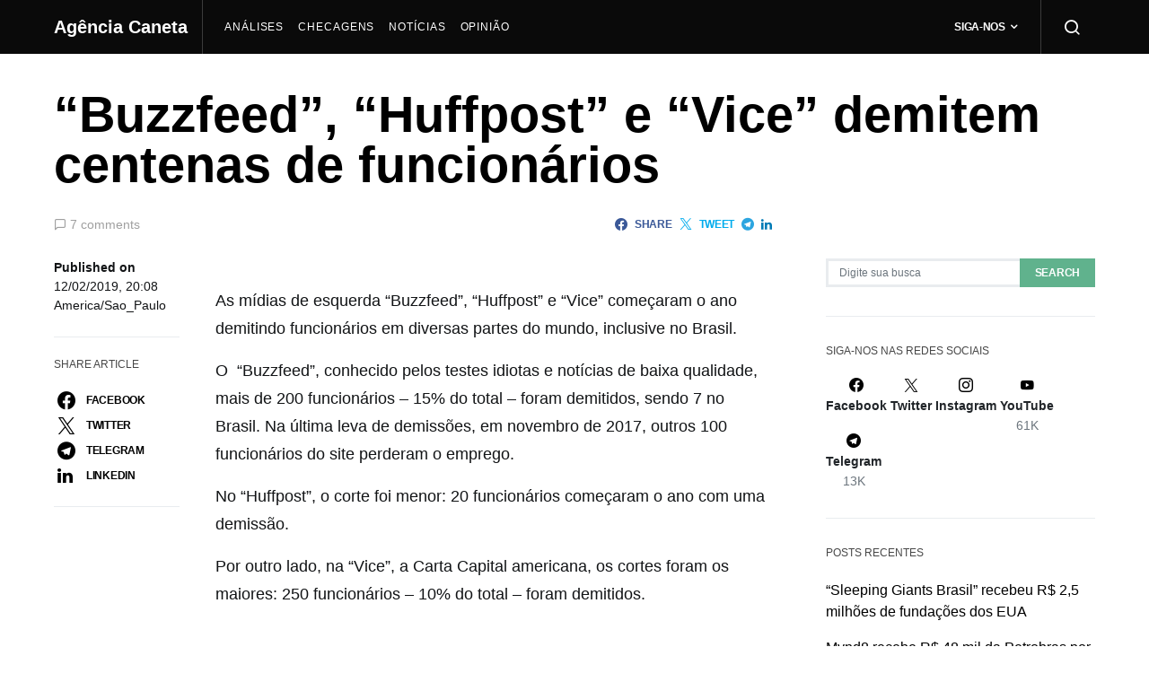

--- FILE ---
content_type: text/html; charset=UTF-8
request_url: https://caneta.org/noticias/buzzfeed-huffpost-e-vice-demitem-centenas-de-funcionarios/
body_size: 21662
content:
<!doctype html>
<html lang="pt-BR">
<head>
	<meta charset="UTF-8">
	<meta name="viewport" content="width=device-width, initial-scale=1">
	<link rel="profile" href="https://gmpg.org/xfn/11">

	<title>&#8220;Buzzfeed&#8221;, &#8220;Huffpost&#8221; e &#8220;Vice&#8221; demitem centenas de funcionários &#8211; Agência Caneta</title>
<meta name='robots' content='max-image-preview:large' />
	<style>img:is([sizes="auto" i], [sizes^="auto," i]) { contain-intrinsic-size: 3000px 1500px }</style>
	<link rel='dns-prefetch' href='//stats.wp.com' />
<link rel='dns-prefetch' href='//v0.wordpress.com' />
<link rel='dns-prefetch' href='//www.googletagmanager.com' />
<link rel='dns-prefetch' href='//pagead2.googlesyndication.com' />
<link rel='preconnect' href='//c0.wp.com' />
<link rel="alternate" type="application/rss+xml" title="Feed para Agência Caneta &raquo;" href="https://caneta.org/feed/" />
<link rel="alternate" type="application/rss+xml" title="Feed de comentários para Agência Caneta &raquo;" href="https://caneta.org/comments/feed/" />
<link rel="alternate" type="application/rss+xml" title="Feed de comentários para Agência Caneta &raquo; &#8220;Buzzfeed&#8221;, &#8220;Huffpost&#8221; e &#8220;Vice&#8221; demitem centenas de funcionários" href="https://caneta.org/noticias/buzzfeed-huffpost-e-vice-demitem-centenas-de-funcionarios/feed/" />
<script>
window._wpemojiSettings = {"baseUrl":"https:\/\/s.w.org\/images\/core\/emoji\/15.0.3\/72x72\/","ext":".png","svgUrl":"https:\/\/s.w.org\/images\/core\/emoji\/15.0.3\/svg\/","svgExt":".svg","source":{"concatemoji":"https:\/\/caneta.org\/wp-includes\/js\/wp-emoji-release.min.js?ver=6.7.4"}};
/*! This file is auto-generated */
!function(i,n){var o,s,e;function c(e){try{var t={supportTests:e,timestamp:(new Date).valueOf()};sessionStorage.setItem(o,JSON.stringify(t))}catch(e){}}function p(e,t,n){e.clearRect(0,0,e.canvas.width,e.canvas.height),e.fillText(t,0,0);var t=new Uint32Array(e.getImageData(0,0,e.canvas.width,e.canvas.height).data),r=(e.clearRect(0,0,e.canvas.width,e.canvas.height),e.fillText(n,0,0),new Uint32Array(e.getImageData(0,0,e.canvas.width,e.canvas.height).data));return t.every(function(e,t){return e===r[t]})}function u(e,t,n){switch(t){case"flag":return n(e,"\ud83c\udff3\ufe0f\u200d\u26a7\ufe0f","\ud83c\udff3\ufe0f\u200b\u26a7\ufe0f")?!1:!n(e,"\ud83c\uddfa\ud83c\uddf3","\ud83c\uddfa\u200b\ud83c\uddf3")&&!n(e,"\ud83c\udff4\udb40\udc67\udb40\udc62\udb40\udc65\udb40\udc6e\udb40\udc67\udb40\udc7f","\ud83c\udff4\u200b\udb40\udc67\u200b\udb40\udc62\u200b\udb40\udc65\u200b\udb40\udc6e\u200b\udb40\udc67\u200b\udb40\udc7f");case"emoji":return!n(e,"\ud83d\udc26\u200d\u2b1b","\ud83d\udc26\u200b\u2b1b")}return!1}function f(e,t,n){var r="undefined"!=typeof WorkerGlobalScope&&self instanceof WorkerGlobalScope?new OffscreenCanvas(300,150):i.createElement("canvas"),a=r.getContext("2d",{willReadFrequently:!0}),o=(a.textBaseline="top",a.font="600 32px Arial",{});return e.forEach(function(e){o[e]=t(a,e,n)}),o}function t(e){var t=i.createElement("script");t.src=e,t.defer=!0,i.head.appendChild(t)}"undefined"!=typeof Promise&&(o="wpEmojiSettingsSupports",s=["flag","emoji"],n.supports={everything:!0,everythingExceptFlag:!0},e=new Promise(function(e){i.addEventListener("DOMContentLoaded",e,{once:!0})}),new Promise(function(t){var n=function(){try{var e=JSON.parse(sessionStorage.getItem(o));if("object"==typeof e&&"number"==typeof e.timestamp&&(new Date).valueOf()<e.timestamp+604800&&"object"==typeof e.supportTests)return e.supportTests}catch(e){}return null}();if(!n){if("undefined"!=typeof Worker&&"undefined"!=typeof OffscreenCanvas&&"undefined"!=typeof URL&&URL.createObjectURL&&"undefined"!=typeof Blob)try{var e="postMessage("+f.toString()+"("+[JSON.stringify(s),u.toString(),p.toString()].join(",")+"));",r=new Blob([e],{type:"text/javascript"}),a=new Worker(URL.createObjectURL(r),{name:"wpTestEmojiSupports"});return void(a.onmessage=function(e){c(n=e.data),a.terminate(),t(n)})}catch(e){}c(n=f(s,u,p))}t(n)}).then(function(e){for(var t in e)n.supports[t]=e[t],n.supports.everything=n.supports.everything&&n.supports[t],"flag"!==t&&(n.supports.everythingExceptFlag=n.supports.everythingExceptFlag&&n.supports[t]);n.supports.everythingExceptFlag=n.supports.everythingExceptFlag&&!n.supports.flag,n.DOMReady=!1,n.readyCallback=function(){n.DOMReady=!0}}).then(function(){return e}).then(function(){var e;n.supports.everything||(n.readyCallback(),(e=n.source||{}).concatemoji?t(e.concatemoji):e.wpemoji&&e.twemoji&&(t(e.twemoji),t(e.wpemoji)))}))}((window,document),window._wpemojiSettings);
</script>
<link rel='stylesheet' id='jetpack_related-posts-css' href='https://c0.wp.com/p/jetpack/14.2.1/modules/related-posts/related-posts.css' media='all' />
<link rel='alternate stylesheet' id='powerkit-icons-css' href='https://caneta.org/wp-content/plugins/powerkit/assets/fonts/powerkit-icons.woff?ver=2.9.6' as='font' type='font/wof' crossorigin />
<link rel='stylesheet' id='powerkit-css' href='https://caneta.org/wp-content/plugins/powerkit/assets/css/powerkit.css?ver=2.9.6' media='all' />
<style id='wp-emoji-styles-inline-css'>

	img.wp-smiley, img.emoji {
		display: inline !important;
		border: none !important;
		box-shadow: none !important;
		height: 1em !important;
		width: 1em !important;
		margin: 0 0.07em !important;
		vertical-align: -0.1em !important;
		background: none !important;
		padding: 0 !important;
	}
</style>
<link rel='stylesheet' id='wp-block-library-css' href='https://c0.wp.com/c/6.7.4/wp-includes/css/dist/block-library/style.min.css' media='all' />
<link rel='stylesheet' id='mediaelement-css' href='https://c0.wp.com/c/6.7.4/wp-includes/js/mediaelement/mediaelementplayer-legacy.min.css' media='all' />
<link rel='stylesheet' id='wp-mediaelement-css' href='https://c0.wp.com/c/6.7.4/wp-includes/js/mediaelement/wp-mediaelement.min.css' media='all' />
<style id='jetpack-sharing-buttons-style-inline-css'>
.jetpack-sharing-buttons__services-list{display:flex;flex-direction:row;flex-wrap:wrap;gap:0;list-style-type:none;margin:5px;padding:0}.jetpack-sharing-buttons__services-list.has-small-icon-size{font-size:12px}.jetpack-sharing-buttons__services-list.has-normal-icon-size{font-size:16px}.jetpack-sharing-buttons__services-list.has-large-icon-size{font-size:24px}.jetpack-sharing-buttons__services-list.has-huge-icon-size{font-size:36px}@media print{.jetpack-sharing-buttons__services-list{display:none!important}}.editor-styles-wrapper .wp-block-jetpack-sharing-buttons{gap:0;padding-inline-start:0}ul.jetpack-sharing-buttons__services-list.has-background{padding:1.25em 2.375em}
</style>
<style id='classic-theme-styles-inline-css'>
/*! This file is auto-generated */
.wp-block-button__link{color:#fff;background-color:#32373c;border-radius:9999px;box-shadow:none;text-decoration:none;padding:calc(.667em + 2px) calc(1.333em + 2px);font-size:1.125em}.wp-block-file__button{background:#32373c;color:#fff;text-decoration:none}
</style>
<style id='global-styles-inline-css'>
:root{--wp--preset--aspect-ratio--square: 1;--wp--preset--aspect-ratio--4-3: 4/3;--wp--preset--aspect-ratio--3-4: 3/4;--wp--preset--aspect-ratio--3-2: 3/2;--wp--preset--aspect-ratio--2-3: 2/3;--wp--preset--aspect-ratio--16-9: 16/9;--wp--preset--aspect-ratio--9-16: 9/16;--wp--preset--color--black: #000000;--wp--preset--color--cyan-bluish-gray: #abb8c3;--wp--preset--color--white: #ffffff;--wp--preset--color--pale-pink: #f78da7;--wp--preset--color--vivid-red: #cf2e2e;--wp--preset--color--luminous-vivid-orange: #ff6900;--wp--preset--color--luminous-vivid-amber: #fcb900;--wp--preset--color--light-green-cyan: #7bdcb5;--wp--preset--color--vivid-green-cyan: #00d084;--wp--preset--color--pale-cyan-blue: #8ed1fc;--wp--preset--color--vivid-cyan-blue: #0693e3;--wp--preset--color--vivid-purple: #9b51e0;--wp--preset--gradient--vivid-cyan-blue-to-vivid-purple: linear-gradient(135deg,rgba(6,147,227,1) 0%,rgb(155,81,224) 100%);--wp--preset--gradient--light-green-cyan-to-vivid-green-cyan: linear-gradient(135deg,rgb(122,220,180) 0%,rgb(0,208,130) 100%);--wp--preset--gradient--luminous-vivid-amber-to-luminous-vivid-orange: linear-gradient(135deg,rgba(252,185,0,1) 0%,rgba(255,105,0,1) 100%);--wp--preset--gradient--luminous-vivid-orange-to-vivid-red: linear-gradient(135deg,rgba(255,105,0,1) 0%,rgb(207,46,46) 100%);--wp--preset--gradient--very-light-gray-to-cyan-bluish-gray: linear-gradient(135deg,rgb(238,238,238) 0%,rgb(169,184,195) 100%);--wp--preset--gradient--cool-to-warm-spectrum: linear-gradient(135deg,rgb(74,234,220) 0%,rgb(151,120,209) 20%,rgb(207,42,186) 40%,rgb(238,44,130) 60%,rgb(251,105,98) 80%,rgb(254,248,76) 100%);--wp--preset--gradient--blush-light-purple: linear-gradient(135deg,rgb(255,206,236) 0%,rgb(152,150,240) 100%);--wp--preset--gradient--blush-bordeaux: linear-gradient(135deg,rgb(254,205,165) 0%,rgb(254,45,45) 50%,rgb(107,0,62) 100%);--wp--preset--gradient--luminous-dusk: linear-gradient(135deg,rgb(255,203,112) 0%,rgb(199,81,192) 50%,rgb(65,88,208) 100%);--wp--preset--gradient--pale-ocean: linear-gradient(135deg,rgb(255,245,203) 0%,rgb(182,227,212) 50%,rgb(51,167,181) 100%);--wp--preset--gradient--electric-grass: linear-gradient(135deg,rgb(202,248,128) 0%,rgb(113,206,126) 100%);--wp--preset--gradient--midnight: linear-gradient(135deg,rgb(2,3,129) 0%,rgb(40,116,252) 100%);--wp--preset--font-size--small: 13px;--wp--preset--font-size--medium: 20px;--wp--preset--font-size--large: 36px;--wp--preset--font-size--x-large: 42px;--wp--preset--spacing--20: 0.44rem;--wp--preset--spacing--30: 0.67rem;--wp--preset--spacing--40: 1rem;--wp--preset--spacing--50: 1.5rem;--wp--preset--spacing--60: 2.25rem;--wp--preset--spacing--70: 3.38rem;--wp--preset--spacing--80: 5.06rem;--wp--preset--shadow--natural: 6px 6px 9px rgba(0, 0, 0, 0.2);--wp--preset--shadow--deep: 12px 12px 50px rgba(0, 0, 0, 0.4);--wp--preset--shadow--sharp: 6px 6px 0px rgba(0, 0, 0, 0.2);--wp--preset--shadow--outlined: 6px 6px 0px -3px rgba(255, 255, 255, 1), 6px 6px rgba(0, 0, 0, 1);--wp--preset--shadow--crisp: 6px 6px 0px rgba(0, 0, 0, 1);}:where(.is-layout-flex){gap: 0.5em;}:where(.is-layout-grid){gap: 0.5em;}body .is-layout-flex{display: flex;}.is-layout-flex{flex-wrap: wrap;align-items: center;}.is-layout-flex > :is(*, div){margin: 0;}body .is-layout-grid{display: grid;}.is-layout-grid > :is(*, div){margin: 0;}:where(.wp-block-columns.is-layout-flex){gap: 2em;}:where(.wp-block-columns.is-layout-grid){gap: 2em;}:where(.wp-block-post-template.is-layout-flex){gap: 1.25em;}:where(.wp-block-post-template.is-layout-grid){gap: 1.25em;}.has-black-color{color: var(--wp--preset--color--black) !important;}.has-cyan-bluish-gray-color{color: var(--wp--preset--color--cyan-bluish-gray) !important;}.has-white-color{color: var(--wp--preset--color--white) !important;}.has-pale-pink-color{color: var(--wp--preset--color--pale-pink) !important;}.has-vivid-red-color{color: var(--wp--preset--color--vivid-red) !important;}.has-luminous-vivid-orange-color{color: var(--wp--preset--color--luminous-vivid-orange) !important;}.has-luminous-vivid-amber-color{color: var(--wp--preset--color--luminous-vivid-amber) !important;}.has-light-green-cyan-color{color: var(--wp--preset--color--light-green-cyan) !important;}.has-vivid-green-cyan-color{color: var(--wp--preset--color--vivid-green-cyan) !important;}.has-pale-cyan-blue-color{color: var(--wp--preset--color--pale-cyan-blue) !important;}.has-vivid-cyan-blue-color{color: var(--wp--preset--color--vivid-cyan-blue) !important;}.has-vivid-purple-color{color: var(--wp--preset--color--vivid-purple) !important;}.has-black-background-color{background-color: var(--wp--preset--color--black) !important;}.has-cyan-bluish-gray-background-color{background-color: var(--wp--preset--color--cyan-bluish-gray) !important;}.has-white-background-color{background-color: var(--wp--preset--color--white) !important;}.has-pale-pink-background-color{background-color: var(--wp--preset--color--pale-pink) !important;}.has-vivid-red-background-color{background-color: var(--wp--preset--color--vivid-red) !important;}.has-luminous-vivid-orange-background-color{background-color: var(--wp--preset--color--luminous-vivid-orange) !important;}.has-luminous-vivid-amber-background-color{background-color: var(--wp--preset--color--luminous-vivid-amber) !important;}.has-light-green-cyan-background-color{background-color: var(--wp--preset--color--light-green-cyan) !important;}.has-vivid-green-cyan-background-color{background-color: var(--wp--preset--color--vivid-green-cyan) !important;}.has-pale-cyan-blue-background-color{background-color: var(--wp--preset--color--pale-cyan-blue) !important;}.has-vivid-cyan-blue-background-color{background-color: var(--wp--preset--color--vivid-cyan-blue) !important;}.has-vivid-purple-background-color{background-color: var(--wp--preset--color--vivid-purple) !important;}.has-black-border-color{border-color: var(--wp--preset--color--black) !important;}.has-cyan-bluish-gray-border-color{border-color: var(--wp--preset--color--cyan-bluish-gray) !important;}.has-white-border-color{border-color: var(--wp--preset--color--white) !important;}.has-pale-pink-border-color{border-color: var(--wp--preset--color--pale-pink) !important;}.has-vivid-red-border-color{border-color: var(--wp--preset--color--vivid-red) !important;}.has-luminous-vivid-orange-border-color{border-color: var(--wp--preset--color--luminous-vivid-orange) !important;}.has-luminous-vivid-amber-border-color{border-color: var(--wp--preset--color--luminous-vivid-amber) !important;}.has-light-green-cyan-border-color{border-color: var(--wp--preset--color--light-green-cyan) !important;}.has-vivid-green-cyan-border-color{border-color: var(--wp--preset--color--vivid-green-cyan) !important;}.has-pale-cyan-blue-border-color{border-color: var(--wp--preset--color--pale-cyan-blue) !important;}.has-vivid-cyan-blue-border-color{border-color: var(--wp--preset--color--vivid-cyan-blue) !important;}.has-vivid-purple-border-color{border-color: var(--wp--preset--color--vivid-purple) !important;}.has-vivid-cyan-blue-to-vivid-purple-gradient-background{background: var(--wp--preset--gradient--vivid-cyan-blue-to-vivid-purple) !important;}.has-light-green-cyan-to-vivid-green-cyan-gradient-background{background: var(--wp--preset--gradient--light-green-cyan-to-vivid-green-cyan) !important;}.has-luminous-vivid-amber-to-luminous-vivid-orange-gradient-background{background: var(--wp--preset--gradient--luminous-vivid-amber-to-luminous-vivid-orange) !important;}.has-luminous-vivid-orange-to-vivid-red-gradient-background{background: var(--wp--preset--gradient--luminous-vivid-orange-to-vivid-red) !important;}.has-very-light-gray-to-cyan-bluish-gray-gradient-background{background: var(--wp--preset--gradient--very-light-gray-to-cyan-bluish-gray) !important;}.has-cool-to-warm-spectrum-gradient-background{background: var(--wp--preset--gradient--cool-to-warm-spectrum) !important;}.has-blush-light-purple-gradient-background{background: var(--wp--preset--gradient--blush-light-purple) !important;}.has-blush-bordeaux-gradient-background{background: var(--wp--preset--gradient--blush-bordeaux) !important;}.has-luminous-dusk-gradient-background{background: var(--wp--preset--gradient--luminous-dusk) !important;}.has-pale-ocean-gradient-background{background: var(--wp--preset--gradient--pale-ocean) !important;}.has-electric-grass-gradient-background{background: var(--wp--preset--gradient--electric-grass) !important;}.has-midnight-gradient-background{background: var(--wp--preset--gradient--midnight) !important;}.has-small-font-size{font-size: var(--wp--preset--font-size--small) !important;}.has-medium-font-size{font-size: var(--wp--preset--font-size--medium) !important;}.has-large-font-size{font-size: var(--wp--preset--font-size--large) !important;}.has-x-large-font-size{font-size: var(--wp--preset--font-size--x-large) !important;}
:where(.wp-block-post-template.is-layout-flex){gap: 1.25em;}:where(.wp-block-post-template.is-layout-grid){gap: 1.25em;}
:where(.wp-block-columns.is-layout-flex){gap: 2em;}:where(.wp-block-columns.is-layout-grid){gap: 2em;}
:root :where(.wp-block-pullquote){font-size: 1.5em;line-height: 1.6;}
</style>
<link rel='stylesheet' id='powerkit-author-box-css' href='https://caneta.org/wp-content/plugins/powerkit/modules/author-box/public/css/public-powerkit-author-box.css?ver=2.9.6' media='all' />
<link rel='stylesheet' id='powerkit-basic-elements-css' href='https://caneta.org/wp-content/plugins/powerkit/modules/basic-elements/public/css/public-powerkit-basic-elements.css?ver=2.9.6' media='screen' />
<link rel='stylesheet' id='powerkit-coming-soon-css' href='https://caneta.org/wp-content/plugins/powerkit/modules/coming-soon/public/css/public-powerkit-coming-soon.css?ver=2.9.6' media='all' />
<link rel='stylesheet' id='powerkit-content-formatting-css' href='https://caneta.org/wp-content/plugins/powerkit/modules/content-formatting/public/css/public-powerkit-content-formatting.css?ver=2.9.6' media='all' />
<link rel='stylesheet' id='powerkit-сontributors-css' href='https://caneta.org/wp-content/plugins/powerkit/modules/contributors/public/css/public-powerkit-contributors.css?ver=2.9.6' media='all' />
<link rel='stylesheet' id='powerkit-facebook-css' href='https://caneta.org/wp-content/plugins/powerkit/modules/facebook/public/css/public-powerkit-facebook.css?ver=2.9.6' media='all' />
<link rel='stylesheet' id='powerkit-featured-categories-css' href='https://caneta.org/wp-content/plugins/powerkit/modules/featured-categories/public/css/public-powerkit-featured-categories.css?ver=2.9.6' media='all' />
<link rel='stylesheet' id='powerkit-inline-posts-css' href='https://caneta.org/wp-content/plugins/powerkit/modules/inline-posts/public/css/public-powerkit-inline-posts.css?ver=2.9.6' media='all' />
<link rel='stylesheet' id='powerkit-instagram-css' href='https://caneta.org/wp-content/plugins/powerkit/modules/instagram/public/css/public-powerkit-instagram.css?ver=2.9.6' media='all' />
<link rel='stylesheet' id='powerkit-justified-gallery-css' href='https://caneta.org/wp-content/plugins/powerkit/modules/justified-gallery/public/css/public-powerkit-justified-gallery.css?ver=2.9.6' media='all' />
<link rel='stylesheet' id='glightbox-css' href='https://caneta.org/wp-content/plugins/powerkit/modules/lightbox/public/css/glightbox.min.css?ver=2.9.6' media='all' />
<link rel='stylesheet' id='powerkit-lightbox-css' href='https://caneta.org/wp-content/plugins/powerkit/modules/lightbox/public/css/public-powerkit-lightbox.css?ver=2.9.6' media='all' />
<link rel='stylesheet' id='powerkit-opt-in-forms-css' href='https://caneta.org/wp-content/plugins/powerkit/modules/opt-in-forms/public/css/public-powerkit-opt-in-forms.css?ver=2.9.6' media='all' />
<link rel='stylesheet' id='powerkit-pinterest-css' href='https://caneta.org/wp-content/plugins/powerkit/modules/pinterest/public/css/public-powerkit-pinterest.css?ver=2.9.6' media='all' />
<link rel='stylesheet' id='powerkit-scroll-to-top-css' href='https://caneta.org/wp-content/plugins/powerkit/modules/scroll-to-top/public/css/public-powerkit-scroll-to-top.css?ver=2.9.6' media='all' />
<link rel='stylesheet' id='powerkit-share-buttons-css' href='https://caneta.org/wp-content/plugins/powerkit/modules/share-buttons/public/css/public-powerkit-share-buttons.css?ver=2.9.6' media='all' />
<link rel='stylesheet' id='powerkit-slider-gallery-css' href='https://caneta.org/wp-content/plugins/powerkit/modules/slider-gallery/public/css/public-powerkit-slider-gallery.css?ver=2.9.6' media='all' />
<link rel='stylesheet' id='powerkit-social-links-css' href='https://caneta.org/wp-content/plugins/powerkit/modules/social-links/public/css/public-powerkit-social-links.css?ver=2.9.6' media='all' />
<link rel='stylesheet' id='powerkit-table-of-contents-css' href='https://caneta.org/wp-content/plugins/powerkit/modules/table-of-contents/public/css/public-powerkit-table-of-contents.css?ver=2.9.6' media='all' />
<link rel='stylesheet' id='powerkit-twitter-css' href='https://caneta.org/wp-content/plugins/powerkit/modules/twitter/public/css/public-powerkit-twitter.css?ver=2.9.6' media='all' />
<link rel='stylesheet' id='powerkit-widget-about-css' href='https://caneta.org/wp-content/plugins/powerkit/modules/widget-about/public/css/public-powerkit-widget-about.css?ver=2.9.6' media='all' />
<link rel='stylesheet' id='widgets-on-pages-css' href='https://caneta.org/wp-content/plugins/widgets-on-pages/public/css/widgets-on-pages-public.css?ver=1.4.0' media='all' />
<link rel='stylesheet' id='wpemfb-lightbox-css' href='https://caneta.org/wp-content/plugins/wp-embed-facebook/templates/lightbox/css/lightbox.css?ver=3.1.2' media='all' />
<link rel='stylesheet' id='csco-styles-css' href='https://caneta.org/wp-content/themes/spotlight/style.css?ver=1.7.7' media='all' />
<link rel='stylesheet' id='searchwp-forms-css' href='https://caneta.org/wp-content/plugins/searchwp-live-ajax-search/assets/styles/frontend/search-forms.css?ver=1.8.4' media='all' />
<link rel='stylesheet' id='searchwp-live-search-css' href='https://caneta.org/wp-content/plugins/searchwp-live-ajax-search/assets/styles/style.css?ver=1.8.4' media='all' />
<style id='searchwp-live-search-inline-css'>
.searchwp-live-search-result .searchwp-live-search-result--title a {
  font-size: 16px;
}
.searchwp-live-search-result .searchwp-live-search-result--price {
  font-size: 14px;
}
.searchwp-live-search-result .searchwp-live-search-result--add-to-cart .button {
  font-size: 14px;
}

</style>
<link rel='stylesheet' id='sharedaddy-css' href='https://c0.wp.com/p/jetpack/14.2.1/modules/sharedaddy/sharing.css' media='all' />
<link rel='stylesheet' id='social-logos-css' href='https://c0.wp.com/p/jetpack/14.2.1/_inc/social-logos/social-logos.min.css' media='all' />
<script id="jetpack_related-posts-js-extra">
var related_posts_js_options = {"post_heading":"h4"};
</script>
<script src="https://c0.wp.com/p/jetpack/14.2.1/_inc/build/related-posts/related-posts.min.js" id="jetpack_related-posts-js"></script>
<script src="https://c0.wp.com/c/6.7.4/wp-includes/js/jquery/jquery.min.js" id="jquery-core-js"></script>
<script src="https://c0.wp.com/c/6.7.4/wp-includes/js/jquery/jquery-migrate.min.js" id="jquery-migrate-js"></script>
<script src="https://caneta.org/wp-content/plugins/wp-embed-facebook/templates/lightbox/js/lightbox.min.js?ver=3.1.2" id="wpemfb-lightbox-js"></script>
<script id="wpemfb-fbjs-js-extra">
var WEF = {"local":"pt_BR","version":"v3.2","fb_id":"","comments_nonce":"e46cd739b8"};
</script>
<script src="https://caneta.org/wp-content/plugins/wp-embed-facebook/inc/js/fb.min.js?ver=3.1.2" id="wpemfb-fbjs-js"></script>
<script src="https://caneta.org/wp-content/plugins/wp-hide-post/public/js/wp-hide-post-public.js?ver=2.0.10" id="wp-hide-post-js"></script>
<link rel="https://api.w.org/" href="https://caneta.org/wp-json/" /><link rel="alternate" title="JSON" type="application/json" href="https://caneta.org/wp-json/wp/v2/posts/1775" /><link rel="EditURI" type="application/rsd+xml" title="RSD" href="https://caneta.org/xmlrpc.php?rsd" />
<meta name="generator" content="WordPress 6.7.4" />
<link rel="canonical" href="https://caneta.org/noticias/buzzfeed-huffpost-e-vice-demitem-centenas-de-funcionarios/" />
<link rel='shortlink' href='https://wp.me/pakHBa-sD' />
<link rel="alternate" title="oEmbed (JSON)" type="application/json+oembed" href="https://caneta.org/wp-json/oembed/1.0/embed?url=https%3A%2F%2Fcaneta.org%2Fnoticias%2Fbuzzfeed-huffpost-e-vice-demitem-centenas-de-funcionarios%2F" />
<link rel="alternate" title="oEmbed (XML)" type="text/xml+oembed" href="https://caneta.org/wp-json/oembed/1.0/embed?url=https%3A%2F%2Fcaneta.org%2Fnoticias%2Fbuzzfeed-huffpost-e-vice-demitem-centenas-de-funcionarios%2F&#038;format=xml" />
<meta name="generator" content="Site Kit by Google 1.144.0" /><!-- Facebook Pixel Code -->
<script>
!function(f,b,e,v,n,t,s)
{if(f.fbq)return;n=f.fbq=function(){n.callMethod?
n.callMethod.apply(n,arguments):n.queue.push(arguments)};
if(!f._fbq)f._fbq=n;n.push=n;n.loaded=!0;n.version='2.0';
n.queue=[];t=b.createElement(e);t.async=!0;
t.src=v;s=b.getElementsByTagName(e)[0];
s.parentNode.insertBefore(t,s)}(window, document,'script',
'https://connect.facebook.net/en_US/fbevents.js');
fbq('init', '3453188351458099');
fbq('track', 'PageView');
</script>
<noscript><img height="1" width="1" style="display:none"
src="https://www.facebook.com/tr?id=3453188351458099&ev=PageView&noscript=1"
/></noscript>
<!-- End Facebook Pixel Code -->	<style>img#wpstats{display:none}</style>
				<script>
			document.documentElement.className = document.documentElement.className.replace('no-js', 'js');
		</script>
				<style>
			.no-js img.lazyload {
				display: none;
			}

			figure.wp-block-image img.lazyloading {
				min-width: 150px;
			}

						.lazyload, .lazyloading {
				opacity: 0;
			}

			.lazyloaded {
				opacity: 1;
				transition: opacity 400ms;
				transition-delay: 0ms;
			}

					</style>
		
<!-- Metatags do Google AdSense adicionado pelo Site Kit -->
<meta name="google-adsense-platform-account" content="ca-host-pub-2644536267352236">
<meta name="google-adsense-platform-domain" content="sitekit.withgoogle.com">
<!-- Fim das metatags do Google AdSense adicionado pelo Site Kit -->

<!-- Snippet do Google Adsense adicionado pelo Site Kit -->
<script async src="https://pagead2.googlesyndication.com/pagead/js/adsbygoogle.js?client=ca-pub-9243534238502158&amp;host=ca-host-pub-2644536267352236" crossorigin="anonymous"></script>

<!-- Finalizar o snippet do Google Adsense adicionado pelo Site Kit -->

<!-- Jetpack Open Graph Tags -->
<meta property="og:type" content="article" />
<meta property="og:title" content="&#8220;Buzzfeed&#8221;, &#8220;Huffpost&#8221; e &#8220;Vice&#8221; demitem centenas de funcionários" />
<meta property="og:url" content="https://caneta.org/noticias/buzzfeed-huffpost-e-vice-demitem-centenas-de-funcionarios/" />
<meta property="og:description" content="As mídias de esquerda &#8220;Buzzfeed&#8221;, &#8220;Huffpost&#8221; e &#8220;Vice&#8221; começaram o ano demitindo funcionários em diversas partes do mundo, inclusive no Brasil. O  &#8220;Buzzfeed…" />
<meta property="article:published_time" content="2019-02-12T22:08:37+00:00" />
<meta property="article:modified_time" content="2019-02-12T22:08:37+00:00" />
<meta property="og:site_name" content="Agência Caneta" />
<meta property="og:image" content="https://caneta.org/wp-content/uploads/2019/02/buzzfeed-vice.png" />
<meta property="og:image:width" content="620" />
<meta property="og:image:height" content="413" />
<meta property="og:image:alt" content="" />
<meta property="og:locale" content="pt_BR" />
<meta name="twitter:text:title" content="&#8220;Buzzfeed&#8221;, &#8220;Huffpost&#8221; e &#8220;Vice&#8221; demitem centenas de funcionários" />
<meta name="twitter:image" content="https://caneta.org/wp-content/uploads/2019/02/buzzfeed-vice.png?w=640" />
<meta name="twitter:card" content="summary_large_image" />

<!-- End Jetpack Open Graph Tags -->
<link rel="icon" href="https://caneta.org/wp-content/uploads/2018/10/cropped-logo-caneta-32x32.png" sizes="32x32" />
<link rel="icon" href="https://caneta.org/wp-content/uploads/2018/10/cropped-logo-caneta-192x192.png" sizes="192x192" />
<link rel="apple-touch-icon" href="https://caneta.org/wp-content/uploads/2018/10/cropped-logo-caneta-180x180.png" />
<meta name="msapplication-TileImage" content="https://caneta.org/wp-content/uploads/2018/10/cropped-logo-caneta-270x270.png" />
		<style id="wp-custom-css">
			.page-id-3195 #masthead, .page-id-3195 #colophon {
	display: none !important;
}		</style>
		<style id="kirki-inline-styles">a:hover, .entry-content a, .must-log-in a, blockquote:before, .cs-bg-dark .footer-title, .cs-bg-dark .pk-social-links-scheme-bold:not(.pk-social-links-scheme-light-rounded) .pk-social-links-link .pk-social-links-icon{color:#60b28d;}.wp-block-button .wp-block-button__link:not(.has-background), button, .button, input[type="button"], input[type="reset"], input[type="submit"], .cs-bg-dark .pk-social-links-scheme-light-rounded .pk-social-links-link:hover .pk-social-links-icon, article .cs-overlay .post-categories a:hover, .post-format-icon > a:hover, .cs-list-articles > li > a:hover:before, .pk-bg-primary, .pk-button-primary, .pk-badge-primary, h2.pk-heading-numbered:before, .pk-post-item .pk-post-thumbnail a:hover .pk-post-number, .post-comments-show button{background-color:#60b28d;}.editor-styles-wrapper a{color:#60b28d;}.editor-styles-wrapper.cs-editor-styles-wrapper .wp-block-button .wp-block-button__link:not(.has-background){background-color:#60b28d;}.pk-bg-overlay, .pk-zoom-icon-popup:after{background-color:rgba(10,10,10,0.56);}.navbar-primary, .header-default .offcanvas-header{background-color:#0a0a0a;}.navbar-nav .sub-menu, .navbar-nav .cs-mega-menu-has-categories .cs-mm-categories, .navbar-primary .navbar-dropdown-container{background-color:#1c1e21;}.navbar-nav > li.menu-item-has-children > .sub-menu:after, .navbar-primary .navbar-dropdown-container:after{border-bottom-color:#1c1e21;}.site-footer{background-color:#000000;}body{font-family:-apple-system, BlinkMacSystemFont, "Segoe UI", Roboto, Oxygen-Sans, Ubuntu, Cantarell, "Helvetica Neue", sans-serif;font-size:1rem;font-weight:400;letter-spacing:0px;}.editor-styles-wrapper.cs-editor-styles-wrapper{font-family:-apple-system, BlinkMacSystemFont, "Segoe UI", Roboto, Oxygen-Sans, Ubuntu, Cantarell, "Helvetica Neue", sans-serif;font-size:1rem;font-weight:400;letter-spacing:0px;}.cs-font-primary, button, .button, input[type="button"], input[type="reset"], input[type="submit"], .no-comments, .text-action, .cs-link-more, .share-total, .nav-links, .comment-reply-link, .post-tags a, .post-sidebar-tags a, .tagcloud a, .read-more, .navigation.pagination .nav-links > span, .navigation.pagination .nav-links > a, .pk-font-primary, .navbar-dropdown-btn-follow{font-family:-apple-system, BlinkMacSystemFont, "Segoe UI", Roboto, Oxygen-Sans, Ubuntu, Cantarell, "Helvetica Neue", sans-serif;font-size:0.75rem;font-weight:700;letter-spacing:-0.025em;text-transform:uppercase;}label, .cs-font-secondary, .post-meta, .archive-count, .page-subtitle, .site-description, figcaption, .wp-block-image figcaption, .wp-block-audio figcaption, .wp-block-embed figcaption, .wp-block-pullquote cite, .wp-block-pullquote footer, .wp-block-pullquote .wp-block-pullquote__citation, .wp-block-quote cite, .post-format-icon, .comment-metadata, .says, .logged-in-as, .must-log-in, .wp-caption-text, .widget_rss ul li .rss-date, blockquote cite, div[class*="meta-"], span[class*="meta-"], small, .post-sidebar-shares .total-shares, .cs-breadcrumbs, .cs-homepage-category-count, .pk-font-secondary{font-family:-apple-system, BlinkMacSystemFont, "Segoe UI", Roboto, Oxygen-Sans, Ubuntu, Cantarell, "Helvetica Neue", sans-serif;font-size:0.875rem;font-weight:400;letter-spacing:0px;text-transform:none;}.editor-styles-wrapper.cs-editor-styles-wrapper .wp-block-quote cite, .editor-styles-wrapper.cs-editor-styles-wrapper .wp-block-quote__citation, .editor-styles-wrapper.cs-editor-styles-wrapper .wp-block-image figcaption, .editor-styles-wrapper.cs-editor-styles-wrapper .wp-block-audio figcaption, .editor-styles-wrapper.cs-editor-styles-wrapper .wp-block-embed figcaption, .editor-styles-wrapper.cs-editor-styles-wrapper .wp-block-pullquote cite, .editor-styles-wrapper.cs-editor-styles-wrapper .wp-block-pullquote footer, .editor-styles-wrapper.cs-editor-styles-wrapper .wp-block-pullquote .wp-block-pullquote__citation{font-family:-apple-system, BlinkMacSystemFont, "Segoe UI", Roboto, Oxygen-Sans, Ubuntu, Cantarell, "Helvetica Neue", sans-serif;font-size:0.875rem;font-weight:400;letter-spacing:0px;text-transform:none;}.entry-content{font-family:inherit;font-size:inherit;font-weight:inherit;letter-spacing:inherit;}.editor-styles-wrapper .block-editor-block-list__layout, .editor-styles-wrapper .block-editor-block-list__layout p{font-family:inherit;font-size:inherit;font-weight:inherit;letter-spacing:inherit;}h1, h2, h3, h4, h5, h6, .h1, .h2, .h3, .h4, .h5, .h6, .site-title, .comment-author .fn, blockquote, .wp-block-quote, .wp-block-cover .wp-block-cover-image-text, .wp-block-cover .wp-block-cover-text, .wp-block-cover h2, .wp-block-cover-image .wp-block-cover-image-text, .wp-block-cover-image .wp-block-cover-text, .wp-block-cover-image h2, .wp-block-pullquote p, p.has-drop-cap:not(:focus):first-letter, .pk-font-heading, .post-sidebar-date .reader-text{font-family:-apple-system, BlinkMacSystemFont, "Segoe UI", Roboto, Oxygen-Sans, Ubuntu, Cantarell, "Helvetica Neue", sans-serif;font-weight:700;letter-spacing:0em;text-transform:none;}.editor-styles-wrapper.cs-editor-styles-wrapper h1, .editor-styles-wrapper.cs-editor-styles-wrapper h2, .editor-styles-wrapper.cs-editor-styles-wrapper h3, .editor-styles-wrapper.cs-editor-styles-wrapper h4, .editor-styles-wrapper.cs-editor-styles-wrapper h5, .editor-styles-wrapper.cs-editor-styles-wrapper h6, .editor-styles-wrapper.cs-editor-styles-wrapper .h1, .editor-styles-wrapper.cs-editor-styles-wrapper .h2, .editor-styles-wrapper.cs-editor-styles-wrapper .h3, .editor-styles-wrapper.cs-editor-styles-wrapper .h4, .editor-styles-wrapper.cs-editor-styles-wrapper .h5, .editor-styles-wrapper.cs-editor-styles-wrapper .h6, .editor-styles-wrapper.cs-editor-styles-wrapper .editor-post-title__input, .editor-styles-wrapper.cs-editor-styles-wrapper .wp-block-quote, .editor-styles-wrapper.cs-editor-styles-wrapper .wp-block-quote p, .editor-styles-wrapper.cs-editor-styles-wrapper .wp-block-pullquote p, .editor-styles-wrapper.cs-editor-styles-wrapper .wp-block-freeform blockquote p:first-child, .editor-styles-wrapper.cs-editor-styles-wrapper .wp-block-cover .wp-block-cover-image-text, .editor-styles-wrapper.cs-editor-styles-wrapper .wp-block-cover .wp-block-cover-text, .editor-styles-wrapper.cs-editor-styles-wrapper .wp-block-cover-image .wp-block-cover-image-text, .editor-styles-wrapper.cs-editor-styles-wrapper .wp-block-cover-image .wp-block-cover-text, .editor-styles-wrapper.cs-editor-styles-wrapper .wp-block-cover-image h2, .editor-styles-wrapper.cs-editor-styles-wrapper .wp-block-cover h2, .editor-styles-wrapper.cs-editor-styles-wrapper p.has-drop-cap:not(:focus):first-letter{font-family:-apple-system, BlinkMacSystemFont, "Segoe UI", Roboto, Oxygen-Sans, Ubuntu, Cantarell, "Helvetica Neue", sans-serif;font-weight:700;letter-spacing:0em;text-transform:none;}.title-block, .pk-font-block{font-family:-apple-system, BlinkMacSystemFont, "Segoe UI", Roboto, Oxygen-Sans, Ubuntu, Cantarell, "Helvetica Neue", sans-serif;font-size:.75rem;font-weight:400;letter-spacing:0px;text-transform:uppercase;color:#474747;}.navbar-nav > li > a, .cs-mega-menu-child > a, .widget_archive li, .widget_categories li, .widget_meta li a, .widget_nav_menu .menu > li > a, .widget_pages .page_item a{font-family:-apple-system, BlinkMacSystemFont, "Segoe UI", Roboto, Oxygen-Sans, Ubuntu, Cantarell, "Helvetica Neue", sans-serif;font-size:0.75rem;font-weight:400;letter-spacing:0.075em;text-transform:uppercase;}.navbar-nav .sub-menu > li > a, .widget_categories .children li a, .widget_nav_menu .sub-menu > li > a{font-family:-apple-system, BlinkMacSystemFont, "Segoe UI", Roboto, Oxygen-Sans, Ubuntu, Cantarell, "Helvetica Neue", sans-serif;font-size:0.875rem;font-weight:400;letter-spacing:0px;text-transform:none;}</style><!-- Global site tag (gtag.js) - Google Analytics -->
<script async src="https://www.googletagmanager.com/gtag/js?id=UA-127110724-1"></script>
<script>
  window.dataLayer = window.dataLayer || [];
  function gtag(){dataLayer.push(arguments);}
  gtag('js', new Date());

  gtag('config', 'UA-127110724-1');
</script></head>

<body class="post-template-default single single-post postid-1775 single-format-standard wp-embed-responsive cs-page-layout-right header-default navbar-sticky-enabled sticky-sidebar-enabled stick-to-bottom block-align-enabled">

	<div class="site-overlay"></div>

	<div class="offcanvas">

		<div class="offcanvas-header cs-bg-navbar-dark">

			
			<nav class="navbar navbar-offcanvas">

									<a class="offcanvas-brand site-title" href="https://caneta.org/" rel="home">Agência Caneta</a>
					
				<button type="button" class="toggle-offcanvas button-round">
					<i class="cs-icon cs-icon-x"></i>
				</button>

			</nav>

			
		</div>

		<aside class="offcanvas-sidebar">
			<div class="offcanvas-inner">
				<div class="widget widget_nav_menu cs-d-lg-none"><div class="menu-padrao-container"><ul id="menu-padrao" class="menu"><li id="menu-item-941" class="menu-item menu-item-type-taxonomy menu-item-object-category menu-item-941"><a href="https://caneta.org/analises/">Análises</a></li>
<li id="menu-item-940" class="menu-item menu-item-type-taxonomy menu-item-object-category menu-item-940"><a href="https://caneta.org/checagens/">Checagens</a></li>
<li id="menu-item-943" class="menu-item menu-item-type-taxonomy menu-item-object-category current-post-ancestor current-menu-parent current-post-parent menu-item-943"><a href="https://caneta.org/noticias/">Notícias</a></li>
<li id="menu-item-942" class="menu-item menu-item-type-taxonomy menu-item-object-category menu-item-942"><a href="https://caneta.org/opiniao/">Opinião</a></li>
</ul></div></div>
							</div>
		</aside>
	</div>

<div id="page" class="site">

	
	<div class="site-inner">

		
		<header id="masthead" class="site-header">

			
			

<nav class="navbar navbar-primary">

	
	<div class="navbar-wrap  cs-bg-navbar-dark">

		<div class="navbar-container">

			<div class="navbar-content">

						<button type="button" class="navbar-toggle-offcanvas toggle-offcanvas  cs-d-lg-none">
			<i class="cs-icon cs-icon-menu"></i>
		</button>
					<a class="navbar-brand site-title" href="https://caneta.org/" rel="home">Agência Caneta</a>
			<ul id="menu-padrao-1" class="navbar-nav  cs-navbar-nav-submenu-dark"><li class="menu-item menu-item-type-taxonomy menu-item-object-category menu-item-941"><a href="https://caneta.org/analises/">Análises</a></li>
<li class="menu-item menu-item-type-taxonomy menu-item-object-category menu-item-940"><a href="https://caneta.org/checagens/">Checagens</a></li>
<li class="menu-item menu-item-type-taxonomy menu-item-object-category current-post-ancestor current-menu-parent current-post-parent menu-item-943"><a href="https://caneta.org/noticias/">Notícias</a></li>
<li class="menu-item menu-item-type-taxonomy menu-item-object-category menu-item-942"><a href="https://caneta.org/opiniao/">Opinião</a></li>
</ul>			<div class="navbar-dropdown-follow">
				<span class="navbar-dropdown-btn-follow">Siga-nos</span>

				<div class="navbar-dropdown-container  cs-bg-dark">
						<div class="pk-social-links-wrap  pk-social-links-template-columns pk-social-links-template-col-5 pk-social-links-align-default pk-social-links-scheme-light pk-social-links-titles-disabled pk-social-links-counts-enabled pk-social-links-labels-disabled pk-social-links-mode-php pk-social-links-mode-rest">
		<div class="pk-social-links-items">
								<div class="pk-social-links-item pk-social-links-facebook  pk-social-links-no-count" data-id="facebook">
						<a href="https://facebook.com/desesquerdizada" class="pk-social-links-link external" target="_blank" rel="nofollow noopener" aria-label="Facebook">
							<i class="pk-social-links-icon pk-icon pk-icon-facebook"></i>
							
															<span class="pk-social-links-count pk-font-secondary">0</span>
							
							
													</a>
					</div>
										<div class="pk-social-links-item pk-social-links-twitter  pk-social-links-no-count" data-id="twitter">
						<a href="https://twitter.com/desesquerdizada" class="pk-social-links-link external" target="_blank" rel="nofollow noopener" aria-label="Twitter">
							<i class="pk-social-links-icon pk-icon pk-icon-twitter"></i>
							
															<span class="pk-social-links-count pk-font-secondary">0</span>
							
							
													</a>
					</div>
										<div class="pk-social-links-item pk-social-links-instagram  pk-social-links-no-count" data-id="instagram">
						<a href="https://www.instagram.com/desesquerdizada" class="pk-social-links-link external" target="_blank" rel="nofollow noopener" aria-label="Instagram">
							<i class="pk-social-links-icon pk-icon pk-icon-instagram"></i>
							
															<span class="pk-social-links-count pk-font-secondary">0</span>
							
							
													</a>
					</div>
										<div class="pk-social-links-item pk-social-links-youtube " data-id="youtube">
						<a href="https://www.youtube.com/channel/UCcBciNDA0Q68R8lsByiO48w" class="pk-social-links-link external" target="_blank" rel="nofollow noopener" aria-label="YouTube">
							<i class="pk-social-links-icon pk-icon pk-icon-youtube"></i>
							
															<span class="pk-social-links-count pk-font-secondary">61K</span>
							
							
													</a>
					</div>
										<div class="pk-social-links-item pk-social-links-telegram " data-id="telegram">
						<a href="https://t.me/desesquerdizada" class="pk-social-links-link external" target="_blank" rel="nofollow noopener" aria-label="Telegram">
							<i class="pk-social-links-icon pk-icon pk-icon-telegram"></i>
							
															<span class="pk-social-links-count pk-font-secondary">13K</span>
							
							
													</a>
					</div>
							</div>
	</div>
					</div>
			</div>
					<button type="button" class="navbar-toggle-search toggle-search">
			<i class="cs-icon cs-icon-search"></i>
		</button>
		
			</div><!-- .navbar-content -->

		</div><!-- .navbar-container -->

	</div><!-- .navbar-wrap -->

	
<div class="site-search" id="search">
	<div class="cs-container">
		<div class="search-form-wrap">
			
<form role="search" method="get" class="search-form" action="https://caneta.org/">
	<label class="sr-only">Search for:</label>
	<div class="cs-input-group">
		<input type="search" value="" name="s" data-swplive="true" data-swpengine="default" data-swpconfig="default" class="search-field" placeholder="Digite sua busca" required>
		<button type="submit" class="search-submit">Search</button>
	</div>
</form>
			<span class="search-close"></span>
		</div>
	</div>
</div>

</nav><!-- .navbar -->

			
		</header><!-- #masthead -->

		
		
		<div class="site-content sidebar-enabled sidebar-right post-sidebar-enabled">

			
<section class="entry-header entry-single-header entry-header-title entry-header-thumbnail">

	
	

	<div class="cs-container">

		
		
					<div class="entry-inline-meta">
							</div>
		
		<h1 class="entry-title">&#8220;Buzzfeed&#8221;, &#8220;Huffpost&#8221; e &#8220;Vice&#8221; demitem centenas de funcionários</h1>
						<div class="entry-meta-details">
					<ul class="post-meta"><li class="meta-comments"><i class="cs-icon cs-icon-message-square"></i><a href="https://caneta.org/noticias/buzzfeed-huffpost-e-vice-demitem-centenas-de-funcionarios/#comments" class="comments-link" >7 comments</a></li></ul>		<div class="pk-share-buttons-wrap pk-share-buttons-layout-default pk-share-buttons-scheme-bold pk-share-buttons-has-counts pk-share-buttons-post_header pk-share-buttons-mode-php pk-share-buttons-mode-rest" data-post-id="1775" data-share-url="https://caneta.org/noticias/buzzfeed-huffpost-e-vice-demitem-centenas-de-funcionarios/" >

			
			<div class="pk-share-buttons-items">

										<div class="pk-share-buttons-item pk-share-buttons-facebook pk-share-buttons-no-count" data-id="facebook">

							<a href="https://www.facebook.com/sharer.php?u=https://caneta.org/noticias/buzzfeed-huffpost-e-vice-demitem-centenas-de-funcionarios/" class="pk-share-buttons-link external" target="_blank" rel="nofollow">

																	<i class="pk-share-buttons-icon pk-icon pk-icon-facebook"></i>
								
								
																	<span class="pk-share-buttons-label pk-font-primary">Share</span>
								
																	<span class="pk-share-buttons-count pk-font-secondary">0</span>
															</a>

							
							
													</div>
											<div class="pk-share-buttons-item pk-share-buttons-twitter pk-share-buttons-no-count" data-id="twitter">

							<a href="https://twitter.com/share?&text=%E2%80%9CBuzzfeed%E2%80%9D%2C%20%E2%80%9CHuffpost%E2%80%9D%20e%20%E2%80%9CVice%E2%80%9D%20demitem%20centenas%20de%20funcion%C3%A1rios&via=desesquerdizada&url=https://caneta.org/noticias/buzzfeed-huffpost-e-vice-demitem-centenas-de-funcionarios/" class="pk-share-buttons-link" target="_blank">

																	<i class="pk-share-buttons-icon pk-icon pk-icon-twitter"></i>
								
								
																	<span class="pk-share-buttons-label pk-font-primary">Tweet</span>
								
																	<span class="pk-share-buttons-count pk-font-secondary">0</span>
															</a>

							
							
													</div>
											<div class="pk-share-buttons-item pk-share-buttons-whatsapp pk-share-buttons-no-count" data-id="whatsapp">

							<a href="whatsapp://send?text=https://caneta.org/noticias/buzzfeed-huffpost-e-vice-demitem-centenas-de-funcionarios/" class="pk-share-buttons-link external" target="_blank" rel="nofollow">

																	<i class="pk-share-buttons-icon pk-icon pk-icon-whatsapp"></i>
								
								
																	<span class="pk-share-buttons-label pk-font-primary">Share</span>
								
																	<span class="pk-share-buttons-count pk-font-secondary">0</span>
															</a>

							
							
													</div>
											<div class="pk-share-buttons-item pk-share-buttons-fb-messenger pk-share-buttons-no-count" data-id="fb-messenger">

							<a href="fb-messenger://share/?link=https://caneta.org/noticias/buzzfeed-huffpost-e-vice-demitem-centenas-de-funcionarios/" class="pk-share-buttons-link external" target="_blank" rel="nofollow">

																	<i class="pk-share-buttons-icon pk-icon pk-icon-fb-messenger"></i>
								
								
																	<span class="pk-share-buttons-label pk-font-primary">Share</span>
								
																	<span class="pk-share-buttons-count pk-font-secondary">0</span>
															</a>

							
							
													</div>
											<div class="pk-share-buttons-item pk-share-buttons-telegram pk-share-buttons-no-count" data-id="telegram">

							<a href="https://t.me/share/url?&text=%E2%80%9CBuzzfeed%E2%80%9D%2C%20%E2%80%9CHuffpost%E2%80%9D%20e%20%E2%80%9CVice%E2%80%9D%20demitem%20centenas%20de%20funcion%C3%A1rios&url=https://caneta.org/noticias/buzzfeed-huffpost-e-vice-demitem-centenas-de-funcionarios/" class="pk-share-buttons-link" target="_blank">

																	<i class="pk-share-buttons-icon pk-icon pk-icon-telegram"></i>
								
								
																	<span class="pk-share-buttons-label pk-font-primary">Share</span>
								
																	<span class="pk-share-buttons-count pk-font-secondary">0</span>
															</a>

							
							
													</div>
											<div class="pk-share-buttons-item pk-share-buttons-linkedin pk-share-buttons-no-count" data-id="linkedin">

							<a href="https://www.linkedin.com/shareArticle?mini=true&url=https://caneta.org/noticias/buzzfeed-huffpost-e-vice-demitem-centenas-de-funcionarios/" class="pk-share-buttons-link" target="_blank">

																	<i class="pk-share-buttons-icon pk-icon pk-icon-linkedin"></i>
								
								
																	<span class="pk-share-buttons-label pk-font-primary">Share</span>
								
																	<span class="pk-share-buttons-count pk-font-secondary">0</span>
															</a>

							
							
													</div>
								</div>
		</div>
					</div>
			
		
	</div>

	
</section>

			<div class="cs-container">

				
				<div id="content" class="main-content">

					
	<div id="primary" class="content-area">

		
		<main id="main" class="site-main">

			
			
				
					
<article id="post-1775" class="entry post-1775 post type-post status-publish format-standard has-post-thumbnail category-noticias">

	
				<div class="entry-container">
									<div class="entry-sidebar-wrap">
								<div class="entry-post-next cs-d-none cs-d-lg-block">
			<h5 class="title-block">
				Up next			</h5>

			<article>
									<div class="entry-thumbnail">
						<div class="cs-overlay cs-overlay-simple cs-overlay-ratio cs-ratio-landscape cs-bg-dark">
							<div class="cs-overlay-background">
								<img width="200" height="110" data-src="https://caneta.org/wp-content/uploads/2019/02/felipe-oab-200x110.jpeg" class="attachment-csco-intermediate size-csco-intermediate wp-post-image lazyload" alt="" decoding="async" data-attachment-id="1781" data-permalink="https://caneta.org/noticias/presidente-da-oab-processara-caneta-e-outros-perfis-por-mostrarem-que-ele-defende-o-fim-da-lava-jato/attachment/felipe-oab/" data-orig-file="https://caneta.org/wp-content/uploads/2019/02/felipe-oab.jpeg" data-orig-size="650,365" data-comments-opened="1" data-image-meta="{&quot;aperture&quot;:&quot;0&quot;,&quot;credit&quot;:&quot;&quot;,&quot;camera&quot;:&quot;&quot;,&quot;caption&quot;:&quot;&quot;,&quot;created_timestamp&quot;:&quot;0&quot;,&quot;copyright&quot;:&quot;&quot;,&quot;focal_length&quot;:&quot;0&quot;,&quot;iso&quot;:&quot;0&quot;,&quot;shutter_speed&quot;:&quot;0&quot;,&quot;title&quot;:&quot;&quot;,&quot;orientation&quot;:&quot;0&quot;}" data-image-title="felipe-oab" data-image-description="" data-image-caption="" data-medium-file="https://caneta.org/wp-content/uploads/2019/02/felipe-oab-300x168.jpeg" data-large-file="https://caneta.org/wp-content/uploads/2019/02/felipe-oab.jpeg" src="[data-uri]" style="--smush-placeholder-width: 200px; --smush-placeholder-aspect-ratio: 200/110;" /><noscript><img width="200" height="110" src="https://caneta.org/wp-content/uploads/2019/02/felipe-oab-200x110.jpeg" class="attachment-csco-intermediate size-csco-intermediate wp-post-image" alt="" decoding="async" data-attachment-id="1781" data-permalink="https://caneta.org/noticias/presidente-da-oab-processara-caneta-e-outros-perfis-por-mostrarem-que-ele-defende-o-fim-da-lava-jato/attachment/felipe-oab/" data-orig-file="https://caneta.org/wp-content/uploads/2019/02/felipe-oab.jpeg" data-orig-size="650,365" data-comments-opened="1" data-image-meta="{&quot;aperture&quot;:&quot;0&quot;,&quot;credit&quot;:&quot;&quot;,&quot;camera&quot;:&quot;&quot;,&quot;caption&quot;:&quot;&quot;,&quot;created_timestamp&quot;:&quot;0&quot;,&quot;copyright&quot;:&quot;&quot;,&quot;focal_length&quot;:&quot;0&quot;,&quot;iso&quot;:&quot;0&quot;,&quot;shutter_speed&quot;:&quot;0&quot;,&quot;title&quot;:&quot;&quot;,&quot;orientation&quot;:&quot;0&quot;}" data-image-title="felipe-oab" data-image-description="" data-image-caption="" data-medium-file="https://caneta.org/wp-content/uploads/2019/02/felipe-oab-300x168.jpeg" data-large-file="https://caneta.org/wp-content/uploads/2019/02/felipe-oab.jpeg" /></noscript>							</div>
							<div class="cs-overlay-content">
															</div>
							<a href="https://caneta.org/noticias/presidente-da-oab-processara-caneta-e-outros-perfis-por-mostrarem-que-ele-defende-o-fim-da-lava-jato/" class="cs-overlay-link"></a>
						</div>
					</div>
								<header class="entry-header">
					<h6 class="entry-title"><a href="https://caneta.org/noticias/presidente-da-oab-processara-caneta-e-outros-perfis-por-mostrarem-que-ele-defende-o-fim-da-lava-jato/">Presidente da OAB processará Caneta e outros perfis por mostrarem que ele defende o fim da Lava Jato</a></h6>
									</header>
				</div>
		</section>
							<div class="entry-sidebar">
							
<section class="post-section post-sidebar-date">
	<time class="entry-date published" datetime="2019-02-12T20:08:37-02:00"><span class="reader-text published-text">Published on</span> 12/02/2019, 20:08 America/Sao_Paulo</time></section>
		<section class="post-section post-sidebar-shares">
			<div class="post-sidebar-inner">
				<h5 class="title-block">
					Share article				</h5>

						<div class="pk-share-buttons-wrap pk-share-buttons-layout-simple pk-share-buttons-scheme-default pk-share-buttons-has-counts pk-share-buttons-has-total-counts pk-share-buttons-post_sidebar pk-share-buttons-mode-php pk-share-buttons-mode-rest" data-post-id="1775" data-share-url="https://caneta.org/noticias/buzzfeed-huffpost-e-vice-demitem-centenas-de-funcionarios/" >

							<div class="pk-share-buttons-total pk-share-buttons-total-no-count">
							<div class="pk-share-buttons-caption cs-font-secondary">
			The post has been shared by			<span class="pk-share-buttons-count"> 0 </span>
			people.		</div>
						</div>
				
			<div class="pk-share-buttons-items">

										<div class="pk-share-buttons-item pk-share-buttons-facebook pk-share-buttons-no-count" data-id="facebook">

							<a href="https://www.facebook.com/sharer.php?u=https://caneta.org/noticias/buzzfeed-huffpost-e-vice-demitem-centenas-de-funcionarios/" class="pk-share-buttons-link external" target="_blank" rel="nofollow">

																	<i class="pk-share-buttons-icon pk-icon pk-icon-facebook"></i>
								
																	<span class="pk-share-buttons-title pk-font-primary">Facebook</span>
								
								
																	<span class="pk-share-buttons-count pk-font-secondary">0</span>
															</a>

							
							
													</div>
											<div class="pk-share-buttons-item pk-share-buttons-twitter pk-share-buttons-no-count" data-id="twitter">

							<a href="https://twitter.com/share?&text=%E2%80%9CBuzzfeed%E2%80%9D%2C%20%E2%80%9CHuffpost%E2%80%9D%20e%20%E2%80%9CVice%E2%80%9D%20demitem%20centenas%20de%20funcion%C3%A1rios&via=desesquerdizada&url=https://caneta.org/noticias/buzzfeed-huffpost-e-vice-demitem-centenas-de-funcionarios/" class="pk-share-buttons-link" target="_blank">

																	<i class="pk-share-buttons-icon pk-icon pk-icon-twitter"></i>
								
																	<span class="pk-share-buttons-title pk-font-primary">Twitter</span>
								
								
																	<span class="pk-share-buttons-count pk-font-secondary">0</span>
															</a>

							
							
													</div>
											<div class="pk-share-buttons-item pk-share-buttons-whatsapp pk-share-buttons-no-count" data-id="whatsapp">

							<a href="whatsapp://send?text=https://caneta.org/noticias/buzzfeed-huffpost-e-vice-demitem-centenas-de-funcionarios/" class="pk-share-buttons-link external" target="_blank" rel="nofollow">

																	<i class="pk-share-buttons-icon pk-icon pk-icon-whatsapp"></i>
								
																	<span class="pk-share-buttons-title pk-font-primary">WhatsApp</span>
								
								
																	<span class="pk-share-buttons-count pk-font-secondary">0</span>
															</a>

							
							
													</div>
											<div class="pk-share-buttons-item pk-share-buttons-fb-messenger pk-share-buttons-no-count" data-id="fb-messenger">

							<a href="fb-messenger://share/?link=https://caneta.org/noticias/buzzfeed-huffpost-e-vice-demitem-centenas-de-funcionarios/" class="pk-share-buttons-link external" target="_blank" rel="nofollow">

																	<i class="pk-share-buttons-icon pk-icon pk-icon-fb-messenger"></i>
								
																	<span class="pk-share-buttons-title pk-font-primary">Facebook Messenger</span>
								
								
																	<span class="pk-share-buttons-count pk-font-secondary">0</span>
															</a>

							
							
													</div>
											<div class="pk-share-buttons-item pk-share-buttons-telegram pk-share-buttons-no-count" data-id="telegram">

							<a href="https://t.me/share/url?&text=%E2%80%9CBuzzfeed%E2%80%9D%2C%20%E2%80%9CHuffpost%E2%80%9D%20e%20%E2%80%9CVice%E2%80%9D%20demitem%20centenas%20de%20funcion%C3%A1rios&url=https://caneta.org/noticias/buzzfeed-huffpost-e-vice-demitem-centenas-de-funcionarios/" class="pk-share-buttons-link" target="_blank">

																	<i class="pk-share-buttons-icon pk-icon pk-icon-telegram"></i>
								
																	<span class="pk-share-buttons-title pk-font-primary">Telegram</span>
								
								
																	<span class="pk-share-buttons-count pk-font-secondary">0</span>
															</a>

							
							
													</div>
											<div class="pk-share-buttons-item pk-share-buttons-linkedin pk-share-buttons-no-count" data-id="linkedin">

							<a href="https://www.linkedin.com/shareArticle?mini=true&url=https://caneta.org/noticias/buzzfeed-huffpost-e-vice-demitem-centenas-de-funcionarios/" class="pk-share-buttons-link" target="_blank">

																	<i class="pk-share-buttons-icon pk-icon pk-icon-linkedin"></i>
								
																	<span class="pk-share-buttons-title pk-font-primary">LinkedIn</span>
								
								
																	<span class="pk-share-buttons-count pk-font-secondary">0</span>
															</a>

							
							
													</div>
								</div>
		</div>
				</div>
		</section>
								</div>
					</div>
							
	<div class="entry-content-wrap">

		
		<div class="entry-content">

			<div id="fb-root"></div>
<!-- PRyC WP: Add custom content to bottom of post/page: Standard Content START --><div id="pryc-wp-acctp-original-content"><p>As mídias de esquerda &#8220;Buzzfeed&#8221;, &#8220;Huffpost&#8221; e &#8220;Vice&#8221; começaram o ano demitindo funcionários em diversas partes do mundo, inclusive no Brasil.</p>
<p>O  &#8220;Buzzfeed&#8221;, conhecido pelos testes idiotas e notícias de baixa qualidade, mais de 200 funcionários &#8211; 15% do total &#8211; foram demitidos, sendo 7 no Brasil. Na última leva de demissões, em novembro de 2017, outros 100 funcionários do site perderam o emprego.</p>
<p>No &#8220;Huffpost&#8221;, o corte foi menor: 20 funcionários começaram o ano com uma demissão.</p>
<p>Por outro lado, na &#8220;Vice&#8221;, a Carta Capital americana, os cortes foram os maiores: 250 funcionários &#8211; 10% do total &#8211; foram demitidos.</p>
<!-- PRyC WP: Add custom content to bottom of post/page: Standard Content END --></div><div class="sharedaddy sd-sharing-enabled"><div class="robots-nocontent sd-block sd-social sd-social-icon sd-sharing"><h3 id="compartilhe-isso" class="sd-title">Compartilhe isso:</h3><div class="sd-content"><ul><li class="share-twitter"><a rel="nofollow noopener noreferrer" data-shared="sharing-twitter-1775" class="share-twitter sd-button share-icon no-text" href="https://caneta.org/noticias/buzzfeed-huffpost-e-vice-demitem-centenas-de-funcionarios/?share=twitter" target="_blank" title="Clique para compartilhar no Twitter" ><span></span><span class="sharing-screen-reader-text">Clique para compartilhar no Twitter(abre em nova janela)</span></a></li><li class="share-facebook"><a rel="nofollow noopener noreferrer" data-shared="sharing-facebook-1775" class="share-facebook sd-button share-icon no-text" href="https://caneta.org/noticias/buzzfeed-huffpost-e-vice-demitem-centenas-de-funcionarios/?share=facebook" target="_blank" title="Clique para compartilhar no Facebook" ><span></span><span class="sharing-screen-reader-text">Clique para compartilhar no Facebook(abre em nova janela)</span></a></li><li class="share-end"></li></ul></div></div></div>
<div id='jp-relatedposts' class='jp-relatedposts' >
	<h3 id="relacionado" class="jp-relatedposts-headline"><em>Relacionado</em></h3>
</div>
		</div>
		


<div class="post-comments post-comments-simple" id="comments">

	
				<h5 class="title-block">
			7 comments		</h5>

		
		<ol class="comment-list">
					<li id="comment-7387" class="comment even thread-even depth-1">
			<article id="div-comment-7387" class="comment-body">
				<footer class="comment-meta">
					<div class="comment-author vcard">
						<img alt='' data-src='https://secure.gravatar.com/avatar/07bb6f1e0f86a71b055868eba67be521?s=60&#038;d=mm&#038;r=g' data-srcset='https://secure.gravatar.com/avatar/07bb6f1e0f86a71b055868eba67be521?s=120&#038;d=mm&#038;r=g 2x' class='avatar avatar-60 photo lazyload' height='60' width='60' decoding='async' src='[data-uri]' style='--smush-placeholder-width: 60px; --smush-placeholder-aspect-ratio: 60/60;' /><noscript><img alt='' src='https://secure.gravatar.com/avatar/07bb6f1e0f86a71b055868eba67be521?s=60&#038;d=mm&#038;r=g' srcset='https://secure.gravatar.com/avatar/07bb6f1e0f86a71b055868eba67be521?s=120&#038;d=mm&#038;r=g 2x' class='avatar avatar-60 photo' height='60' width='60' decoding='async'/></noscript>						<b class="fn">Montador de móveis manaus</b> <span class="says">disse:</span>					</div><!-- .comment-author -->

					<div class="comment-metadata">
						<a href="https://caneta.org/noticias/buzzfeed-huffpost-e-vice-demitem-centenas-de-funcionarios/#comment-7387"><time datetime="2019-02-13T23:08:39-02:00">13/02/2019 às 23:08</time></a>					</div><!-- .comment-metadata -->

									</footer><!-- .comment-meta -->

				<div class="comment-content">
					<p>Legal!</p>
				</div><!-- .comment-content -->

				<div class="reply"><a rel="nofollow" class="comment-reply-link" href="https://caneta.org/noticias/buzzfeed-huffpost-e-vice-demitem-centenas-de-funcionarios/?replytocom=7387#respond" data-commentid="7387" data-postid="1775" data-belowelement="div-comment-7387" data-respondelement="respond" data-replyto="Responder para Montador de móveis manaus" aria-label="Responder para Montador de móveis manaus">Responder</a></div>			</article><!-- .comment-body -->
		</li><!-- #comment-## -->
		<li id="comment-7385" class="comment odd alt thread-odd thread-alt depth-1">
			<article id="div-comment-7385" class="comment-body">
				<footer class="comment-meta">
					<div class="comment-author vcard">
						<img alt='' data-src='https://secure.gravatar.com/avatar/30be1ed8a01f32019e00eda690fd7e7a?s=60&#038;d=mm&#038;r=g' data-srcset='https://secure.gravatar.com/avatar/30be1ed8a01f32019e00eda690fd7e7a?s=120&#038;d=mm&#038;r=g 2x' class='avatar avatar-60 photo lazyload' height='60' width='60' decoding='async' src='[data-uri]' style='--smush-placeholder-width: 60px; --smush-placeholder-aspect-ratio: 60/60;' /><noscript><img alt='' src='https://secure.gravatar.com/avatar/30be1ed8a01f32019e00eda690fd7e7a?s=60&#038;d=mm&#038;r=g' srcset='https://secure.gravatar.com/avatar/30be1ed8a01f32019e00eda690fd7e7a?s=120&#038;d=mm&#038;r=g 2x' class='avatar avatar-60 photo' height='60' width='60' decoding='async'/></noscript>						<b class="fn">Charlotte</b> <span class="says">disse:</span>					</div><!-- .comment-author -->

					<div class="comment-metadata">
						<a href="https://caneta.org/noticias/buzzfeed-huffpost-e-vice-demitem-centenas-de-funcionarios/#comment-7385"><time datetime="2019-02-13T21:12:59-02:00">13/02/2019 às 21:12</time></a>					</div><!-- .comment-metadata -->

									</footer><!-- .comment-meta -->

				<div class="comment-content">
					<p>KKKKKKKKKKKKKKKKKKKKKKKKKKKK CHORA!!!!! KKKKKK<br />
Agora, falando sério, ESQUERDISTA = CÂNCER. Não pode haver acordo entre um corpo são e um câncer. O câncer tem que ser destruído até a última célula.</p>
				</div><!-- .comment-content -->

				<div class="reply"><a rel="nofollow" class="comment-reply-link" href="https://caneta.org/noticias/buzzfeed-huffpost-e-vice-demitem-centenas-de-funcionarios/?replytocom=7385#respond" data-commentid="7385" data-postid="1775" data-belowelement="div-comment-7385" data-respondelement="respond" data-replyto="Responder para Charlotte" aria-label="Responder para Charlotte">Responder</a></div>			</article><!-- .comment-body -->
		</li><!-- #comment-## -->
		<li id="comment-7380" class="comment even thread-even depth-1 parent">
			<article id="div-comment-7380" class="comment-body">
				<footer class="comment-meta">
					<div class="comment-author vcard">
						<img alt='' data-src='https://secure.gravatar.com/avatar/4155cc2c1ad8dc2b7ba90492a7b9c927?s=60&#038;d=mm&#038;r=g' data-srcset='https://secure.gravatar.com/avatar/4155cc2c1ad8dc2b7ba90492a7b9c927?s=120&#038;d=mm&#038;r=g 2x' class='avatar avatar-60 photo lazyload' height='60' width='60' loading='lazy' decoding='async' src='[data-uri]' style='--smush-placeholder-width: 60px; --smush-placeholder-aspect-ratio: 60/60;' /><noscript><img alt='' src='https://secure.gravatar.com/avatar/4155cc2c1ad8dc2b7ba90492a7b9c927?s=60&#038;d=mm&#038;r=g' srcset='https://secure.gravatar.com/avatar/4155cc2c1ad8dc2b7ba90492a7b9c927?s=120&#038;d=mm&#038;r=g 2x' class='avatar avatar-60 photo' height='60' width='60' loading='lazy' decoding='async'/></noscript>						<b class="fn">Thiago Costa Cardoso</b> <span class="says">disse:</span>					</div><!-- .comment-author -->

					<div class="comment-metadata">
						<a href="https://caneta.org/noticias/buzzfeed-huffpost-e-vice-demitem-centenas-de-funcionarios/#comment-7380"><time datetime="2019-02-13T11:36:53-02:00">13/02/2019 às 11:36</time></a>					</div><!-- .comment-metadata -->

									</footer><!-- .comment-meta -->

				<div class="comment-content">
					<p>Que esses sites morram de inanição! Esse tipo de site junto com o portal uol são os veículos que tem o mais baixo nível de retardo e analfabetos funcionais entre seus leitores. ¡Ojalá! Que essa consciência social de repúdio a essa mídia tradicional que propaga marxismo cultural permaneça para sempre, seja aqui no Brasil ou no mundo, porque o preço da liberdade seja a eterna vigilância e pra isso temos que ter uma sociedade consciente que esse tipo de mídia tradicional busca fazer o trabalho de lavagem cerebral das pessoas de bem, principalmente os jovens.</p>
<p>Ps: Vi e Ouvi no canal do Instituto Burke que o programa da lacrátima bernardes, encontro com marx, será cortado da grade, para a volta da tv globinho, sabe de alguma coisa? ¡Ojalá! Que não seja só boato.</p>
				</div><!-- .comment-content -->

				<div class="reply"><a rel="nofollow" class="comment-reply-link" href="https://caneta.org/noticias/buzzfeed-huffpost-e-vice-demitem-centenas-de-funcionarios/?replytocom=7380#respond" data-commentid="7380" data-postid="1775" data-belowelement="div-comment-7380" data-respondelement="respond" data-replyto="Responder para Thiago Costa Cardoso" aria-label="Responder para Thiago Costa Cardoso">Responder</a></div>			</article><!-- .comment-body -->
		<ol class="children">
		<li id="comment-7386" class="comment odd alt depth-2">
			<article id="div-comment-7386" class="comment-body">
				<footer class="comment-meta">
					<div class="comment-author vcard">
						<img alt='' data-src='https://secure.gravatar.com/avatar/221cf1295c74b262127a2331378b01cd?s=60&#038;d=mm&#038;r=g' data-srcset='https://secure.gravatar.com/avatar/221cf1295c74b262127a2331378b01cd?s=120&#038;d=mm&#038;r=g 2x' class='avatar avatar-60 photo lazyload' height='60' width='60' loading='lazy' decoding='async' src='[data-uri]' style='--smush-placeholder-width: 60px; --smush-placeholder-aspect-ratio: 60/60;' /><noscript><img alt='' src='https://secure.gravatar.com/avatar/221cf1295c74b262127a2331378b01cd?s=60&#038;d=mm&#038;r=g' srcset='https://secure.gravatar.com/avatar/221cf1295c74b262127a2331378b01cd?s=120&#038;d=mm&#038;r=g 2x' class='avatar avatar-60 photo' height='60' width='60' loading='lazy' decoding='async'/></noscript>						<b class="fn">Ghost</b> <span class="says">disse:</span>					</div><!-- .comment-author -->

					<div class="comment-metadata">
						<a href="https://caneta.org/noticias/buzzfeed-huffpost-e-vice-demitem-centenas-de-funcionarios/#comment-7386"><time datetime="2019-02-13T21:50:07-02:00">13/02/2019 às 21:50</time></a>					</div><!-- .comment-metadata -->

									</footer><!-- .comment-meta -->

				<div class="comment-content">
					<p>Volta da tv globinho quem dera se isso acontecesse. A globo vive de birra vai tirar o encosto com fatima berHADES mas vai colocar outro programa lacrador com outra &#8220;apresentadora&#8221;.</p>
				</div><!-- .comment-content -->

				<div class="reply"><a rel="nofollow" class="comment-reply-link" href="https://caneta.org/noticias/buzzfeed-huffpost-e-vice-demitem-centenas-de-funcionarios/?replytocom=7386#respond" data-commentid="7386" data-postid="1775" data-belowelement="div-comment-7386" data-respondelement="respond" data-replyto="Responder para Ghost" aria-label="Responder para Ghost">Responder</a></div>			</article><!-- .comment-body -->
		</li><!-- #comment-## -->
</ol><!-- .children -->
</li><!-- #comment-## -->
		<li id="comment-7374" class="comment even thread-odd thread-alt depth-1">
			<article id="div-comment-7374" class="comment-body">
				<footer class="comment-meta">
					<div class="comment-author vcard">
						<img alt='' data-src='https://secure.gravatar.com/avatar/6cf806357b56a826ec32021065f82a8c?s=60&#038;d=mm&#038;r=g' data-srcset='https://secure.gravatar.com/avatar/6cf806357b56a826ec32021065f82a8c?s=120&#038;d=mm&#038;r=g 2x' class='avatar avatar-60 photo lazyload' height='60' width='60' loading='lazy' decoding='async' src='[data-uri]' style='--smush-placeholder-width: 60px; --smush-placeholder-aspect-ratio: 60/60;' /><noscript><img alt='' src='https://secure.gravatar.com/avatar/6cf806357b56a826ec32021065f82a8c?s=60&#038;d=mm&#038;r=g' srcset='https://secure.gravatar.com/avatar/6cf806357b56a826ec32021065f82a8c?s=120&#038;d=mm&#038;r=g 2x' class='avatar avatar-60 photo' height='60' width='60' loading='lazy' decoding='async'/></noscript>						<b class="fn">Edu</b> <span class="says">disse:</span>					</div><!-- .comment-author -->

					<div class="comment-metadata">
						<a href="https://caneta.org/noticias/buzzfeed-huffpost-e-vice-demitem-centenas-de-funcionarios/#comment-7374"><time datetime="2019-02-13T08:41:22-02:00">13/02/2019 às 08:41</time></a>					</div><!-- .comment-metadata -->

									</footer><!-- .comment-meta -->

				<div class="comment-content">
					<p>Muita satisfação em ler essa notícia. Chupa esquerda!</p>
				</div><!-- .comment-content -->

				<div class="reply"><a rel="nofollow" class="comment-reply-link" href="https://caneta.org/noticias/buzzfeed-huffpost-e-vice-demitem-centenas-de-funcionarios/?replytocom=7374#respond" data-commentid="7374" data-postid="1775" data-belowelement="div-comment-7374" data-respondelement="respond" data-replyto="Responder para Edu" aria-label="Responder para Edu">Responder</a></div>			</article><!-- .comment-body -->
		</li><!-- #comment-## -->
		<li id="comment-7367" class="comment odd alt thread-even depth-1">
			<article id="div-comment-7367" class="comment-body">
				<footer class="comment-meta">
					<div class="comment-author vcard">
						<img alt='' data-src='https://secure.gravatar.com/avatar/8df4fbe8187b6dae284d25e7f8c6d4d5?s=60&#038;d=mm&#038;r=g' data-srcset='https://secure.gravatar.com/avatar/8df4fbe8187b6dae284d25e7f8c6d4d5?s=120&#038;d=mm&#038;r=g 2x' class='avatar avatar-60 photo lazyload' height='60' width='60' loading='lazy' decoding='async' src='[data-uri]' style='--smush-placeholder-width: 60px; --smush-placeholder-aspect-ratio: 60/60;' /><noscript><img alt='' src='https://secure.gravatar.com/avatar/8df4fbe8187b6dae284d25e7f8c6d4d5?s=60&#038;d=mm&#038;r=g' srcset='https://secure.gravatar.com/avatar/8df4fbe8187b6dae284d25e7f8c6d4d5?s=120&#038;d=mm&#038;r=g 2x' class='avatar avatar-60 photo' height='60' width='60' loading='lazy' decoding='async'/></noscript>						<b class="fn">LEONCIO ZACCHE PANDINI</b> <span class="says">disse:</span>					</div><!-- .comment-author -->

					<div class="comment-metadata">
						<a href="https://caneta.org/noticias/buzzfeed-huffpost-e-vice-demitem-centenas-de-funcionarios/#comment-7367"><time datetime="2019-02-12T20:46:56-02:00">12/02/2019 às 20:46</time></a>					</div><!-- .comment-metadata -->

									</footer><!-- .comment-meta -->

				<div class="comment-content">
					<p>Teste</p>
				</div><!-- .comment-content -->

				<div class="reply"><a rel="nofollow" class="comment-reply-link" href="https://caneta.org/noticias/buzzfeed-huffpost-e-vice-demitem-centenas-de-funcionarios/?replytocom=7367#respond" data-commentid="7367" data-postid="1775" data-belowelement="div-comment-7367" data-respondelement="respond" data-replyto="Responder para LEONCIO ZACCHE PANDINI" aria-label="Responder para LEONCIO ZACCHE PANDINI">Responder</a></div>			</article><!-- .comment-body -->
		</li><!-- #comment-## -->
		<li id="comment-7366" class="comment even thread-odd thread-alt depth-1">
			<article id="div-comment-7366" class="comment-body">
				<footer class="comment-meta">
					<div class="comment-author vcard">
						<img alt='' data-src='https://secure.gravatar.com/avatar/66785b126b694c9ce5cedcce22041463?s=60&#038;d=mm&#038;r=g' data-srcset='https://secure.gravatar.com/avatar/66785b126b694c9ce5cedcce22041463?s=120&#038;d=mm&#038;r=g 2x' class='avatar avatar-60 photo lazyload' height='60' width='60' loading='lazy' decoding='async' src='[data-uri]' style='--smush-placeholder-width: 60px; --smush-placeholder-aspect-ratio: 60/60;' /><noscript><img alt='' src='https://secure.gravatar.com/avatar/66785b126b694c9ce5cedcce22041463?s=60&#038;d=mm&#038;r=g' srcset='https://secure.gravatar.com/avatar/66785b126b694c9ce5cedcce22041463?s=120&#038;d=mm&#038;r=g 2x' class='avatar avatar-60 photo' height='60' width='60' loading='lazy' decoding='async'/></noscript>						<b class="fn">Lacrou, se ferrou, nem George Soros salvou!</b> <span class="says">disse:</span>					</div><!-- .comment-author -->

					<div class="comment-metadata">
						<a href="https://caneta.org/noticias/buzzfeed-huffpost-e-vice-demitem-centenas-de-funcionarios/#comment-7366"><time datetime="2019-02-12T20:31:06-02:00">12/02/2019 às 20:31</time></a>					</div><!-- .comment-metadata -->

									</footer><!-- .comment-meta -->

				<div class="comment-content">
					<p>Capitalismo malvadão, notícia de amanhã no Buzzfeed.</p>
				</div><!-- .comment-content -->

				<div class="reply"><a rel="nofollow" class="comment-reply-link" href="https://caneta.org/noticias/buzzfeed-huffpost-e-vice-demitem-centenas-de-funcionarios/?replytocom=7366#respond" data-commentid="7366" data-postid="1775" data-belowelement="div-comment-7366" data-respondelement="respond" data-replyto="Responder para Lacrou, se ferrou, nem George Soros salvou!" aria-label="Responder para Lacrou, se ferrou, nem George Soros salvou!">Responder</a></div>			</article><!-- .comment-body -->
		</li><!-- #comment-## -->
		</ol><!-- .comment-list -->

		
	
	
		<div id="respond" class="comment-respond">
		<h5 id="reply-title" class="title-block title-comment-reply">Deixe um comentário <small><a rel="nofollow" id="cancel-comment-reply-link" href="/noticias/buzzfeed-huffpost-e-vice-demitem-centenas-de-funcionarios/#respond" style="display:none;">Cancelar resposta</a></small></h5><form action="https://caneta.org/wp-comments-post.php" method="post" id="commentform" class="comment-form" novalidate><p class="comment-notes"><span id="email-notes">O seu endereço de e-mail não será publicado.</span> <span class="required-field-message">Campos obrigatórios são marcados com <span class="required">*</span></span></p><p class="comment-form-comment"><label for="comment">Comentário <span class="required">*</span></label> <textarea id="comment" name="comment" cols="45" rows="8" maxlength="65525" required></textarea></p><p class="comment-form-author"><label for="author">Nome <span class="required">*</span></label> <input id="author" name="author" type="text" value="" size="30" maxlength="245" autocomplete="name" required /></p>
<p class="comment-form-email"><label for="email">E-mail <span class="required">*</span></label> <input id="email" name="email" type="email" value="" size="30" maxlength="100" aria-describedby="email-notes" autocomplete="email" required /></p>
<p class="comment-subscription-form"><input type="checkbox" name="subscribe_comments" id="subscribe_comments" value="subscribe" style="width: auto; -moz-appearance: checkbox; -webkit-appearance: checkbox;" /> <label class="subscribe-label" id="subscribe-label" for="subscribe_comments">Notifique-me sobre novos comentários por e-mail.</label></p><p class="comment-subscription-form"><input type="checkbox" name="subscribe_blog" id="subscribe_blog" value="subscribe" style="width: auto; -moz-appearance: checkbox; -webkit-appearance: checkbox;" /> <label class="subscribe-label" id="subscribe-blog-label" for="subscribe_blog">Notifique-me sobre novas publicações por e-mail.</label></p><p class="form-submit"><input name="submit" type="submit" id="submit" class="submit" value="Publicar comentário" /> <input type='hidden' name='comment_post_ID' value='1775' id='comment_post_ID' />
<input type='hidden' name='comment_parent' id='comment_parent' value='0' />
</p><p style="display: none;"><input type="hidden" id="akismet_comment_nonce" name="akismet_comment_nonce" value="d1b308e5db" /></p><p style="display: none !important;" class="akismet-fields-container" data-prefix="ak_"><label>&#916;<textarea name="ak_hp_textarea" cols="45" rows="8" maxlength="100"></textarea></label><input type="hidden" id="ak_js_1" name="ak_js" value="242"/><script>document.getElementById( "ak_js_1" ).setAttribute( "value", ( new Date() ).getTime() );</script></p></form>	</div><!-- #respond -->
	
</div><!-- .comments-area -->


	</div>

				</div>
			
</article>

				
	<section class="post-archive archive-related">

		<div class="archive-wrap">

			
			<h5 class="title-block">
				You May Also Like			</h5>

			<div class="archive-main">
				
<article class="layout-list post-2342 post type-post status-publish format-standard has-post-thumbnail category-noticias">

	<div class="post-outer">

		<a class="post-link" href="https://caneta.org/noticias/deputados-se-preparam-para-destruir-reforma-da-previdencia/"></a>

		
					<div class="post-inner entry-thumbnail">
				<div class="cs-overlay cs-overlay-simple cs-overlay-ratio cs-ratio-landscape cs-bg-dark">
					<div class="cs-overlay-background">
						<img width="380" height="200" data-src="https://caneta.org/wp-content/uploads/2019/07/andre-figueiredo-380x200.png" class="attachment-csco-thumbnail size-csco-thumbnail wp-post-image lazyload" alt="" decoding="async" loading="lazy" data-attachment-id="2344" data-permalink="https://caneta.org/noticias/deputados-se-preparam-para-destruir-reforma-da-previdencia/attachment/andre-figueiredo/" data-orig-file="https://caneta.org/wp-content/uploads/2019/07/andre-figueiredo.png" data-orig-size="1250,750" data-comments-opened="1" data-image-meta="{&quot;aperture&quot;:&quot;0&quot;,&quot;credit&quot;:&quot;&quot;,&quot;camera&quot;:&quot;&quot;,&quot;caption&quot;:&quot;&quot;,&quot;created_timestamp&quot;:&quot;0&quot;,&quot;copyright&quot;:&quot;&quot;,&quot;focal_length&quot;:&quot;0&quot;,&quot;iso&quot;:&quot;0&quot;,&quot;shutter_speed&quot;:&quot;0&quot;,&quot;title&quot;:&quot;&quot;,&quot;orientation&quot;:&quot;0&quot;}" data-image-title="andre-figueiredo" data-image-description="" data-image-caption="" data-medium-file="https://caneta.org/wp-content/uploads/2019/07/andre-figueiredo-300x180.png" data-large-file="https://caneta.org/wp-content/uploads/2019/07/andre-figueiredo-1024x614.png" src="[data-uri]" style="--smush-placeholder-width: 380px; --smush-placeholder-aspect-ratio: 380/200;" /><noscript><img width="380" height="200" src="https://caneta.org/wp-content/uploads/2019/07/andre-figueiredo-380x200.png" class="attachment-csco-thumbnail size-csco-thumbnail wp-post-image" alt="" decoding="async" loading="lazy" data-attachment-id="2344" data-permalink="https://caneta.org/noticias/deputados-se-preparam-para-destruir-reforma-da-previdencia/attachment/andre-figueiredo/" data-orig-file="https://caneta.org/wp-content/uploads/2019/07/andre-figueiredo.png" data-orig-size="1250,750" data-comments-opened="1" data-image-meta="{&quot;aperture&quot;:&quot;0&quot;,&quot;credit&quot;:&quot;&quot;,&quot;camera&quot;:&quot;&quot;,&quot;caption&quot;:&quot;&quot;,&quot;created_timestamp&quot;:&quot;0&quot;,&quot;copyright&quot;:&quot;&quot;,&quot;focal_length&quot;:&quot;0&quot;,&quot;iso&quot;:&quot;0&quot;,&quot;shutter_speed&quot;:&quot;0&quot;,&quot;title&quot;:&quot;&quot;,&quot;orientation&quot;:&quot;0&quot;}" data-image-title="andre-figueiredo" data-image-description="" data-image-caption="" data-medium-file="https://caneta.org/wp-content/uploads/2019/07/andre-figueiredo-300x180.png" data-large-file="https://caneta.org/wp-content/uploads/2019/07/andre-figueiredo-1024x614.png" /></noscript>					</div>
					<div class="cs-overlay-content">
						<div class="meta-category"><ul class="post-categories">
	<li><a href="https://caneta.org/noticias/" rel="category tag">Notícias</a></li></ul></div>											</div>
				</div>
			</div>
		
		<div class="post-inner entry-inner">

			<div class="entry-data">

				<header class="entry-header">
					<h2 class="entry-title">Deputados se preparam para destruir Reforma da Previdência</h2>				</header>

				<div class="entry-excerpt">
					Após a aprovação do texto-base da Reforma da Previdência ontem, os deputados&hellip;
<div class="sharedaddy sd-sharing-enabled"><div class="robots-nocontent sd-block sd-social sd-social-icon sd-sharing"><h3 class="sd-title">Compartilhe isso:</h3><div class="sd-content"><ul><li class="share-twitter"><a rel="nofollow noopener noreferrer" data-shared="sharing-twitter-2342" class="share-twitter sd-button share-icon no-text" href="https://caneta.org/noticias/deputados-se-preparam-para-destruir-reforma-da-previdencia/?share=twitter" target="_blank" title="Clique para compartilhar no Twitter" ><span></span><span class="sharing-screen-reader-text">Clique para compartilhar no Twitter(abre em nova janela)</span></a></li><li class="share-facebook"><a rel="nofollow noopener noreferrer" data-shared="sharing-facebook-2342" class="share-facebook sd-button share-icon no-text" href="https://caneta.org/noticias/deputados-se-preparam-para-destruir-reforma-da-previdencia/?share=facebook" target="_blank" title="Clique para compartilhar no Facebook" ><span></span><span class="sharing-screen-reader-text">Clique para compartilhar no Facebook(abre em nova janela)</span></a></li><li class="share-end"></li></ul></div></div></div>				</div>

				<ul class="post-meta"><li class="meta-author"><span class="author"><a class="url fn n" href="" title="View all posts by admineta">admineta</a></span></li><li class="meta-date">11/07/2019</li></ul>
			</div>

		</div>

	</div><!-- .post-outer -->

</article><!-- #post-2342 -->

<article class="layout-list post-436 post type-post status-publish format-standard has-post-thumbnail category-noticias">

	<div class="post-outer">

		<a class="post-link" href="https://caneta.org/noticias/apos-eleicao-de-deputados-camara-aprova-criacao-de-164-cargos-comissionados/"></a>

		
					<div class="post-inner entry-thumbnail">
				<div class="cs-overlay cs-overlay-simple cs-overlay-ratio cs-ratio-landscape cs-bg-dark">
					<div class="cs-overlay-background">
						<img width="380" height="200" data-src="https://caneta.org/wp-content/uploads/2018/10/img2016060120544575285211-380x200.jpg" class="attachment-csco-thumbnail size-csco-thumbnail wp-post-image lazyload" alt="" decoding="async" loading="lazy" data-attachment-id="441" data-permalink="https://caneta.org/noticias/apos-eleicao-de-deputados-camara-aprova-criacao-de-164-cargos-comissionados/attachment/img2016060120544575285211/" data-orig-file="https://caneta.org/wp-content/uploads/2018/10/img2016060120544575285211.jpg" data-orig-size="2003,1312" data-comments-opened="1" data-image-meta="{&quot;aperture&quot;:&quot;5.6&quot;,&quot;credit&quot;:&quot;LUIS MACEDO&quot;,&quot;camera&quot;:&quot;NIKON D700&quot;,&quot;caption&quot;:&quot;&quot;,&quot;created_timestamp&quot;:&quot;1464813623&quot;,&quot;copyright&quot;:&quot;LUIS MACEDO&quot;,&quot;focal_length&quot;:&quot;38&quot;,&quot;iso&quot;:&quot;3200&quot;,&quot;shutter_speed&quot;:&quot;0.016666666666667&quot;,&quot;title&quot;:&quot;&quot;,&quot;orientation&quot;:&quot;1&quot;}" data-image-title="Câmara dos Deputados" data-image-description="" data-image-caption="" data-medium-file="https://caneta.org/wp-content/uploads/2018/10/img2016060120544575285211-300x197.jpg" data-large-file="https://caneta.org/wp-content/uploads/2018/10/img2016060120544575285211-1024x671.jpg" src="[data-uri]" style="--smush-placeholder-width: 380px; --smush-placeholder-aspect-ratio: 380/200;" /><noscript><img width="380" height="200" src="https://caneta.org/wp-content/uploads/2018/10/img2016060120544575285211-380x200.jpg" class="attachment-csco-thumbnail size-csco-thumbnail wp-post-image" alt="" decoding="async" loading="lazy" data-attachment-id="441" data-permalink="https://caneta.org/noticias/apos-eleicao-de-deputados-camara-aprova-criacao-de-164-cargos-comissionados/attachment/img2016060120544575285211/" data-orig-file="https://caneta.org/wp-content/uploads/2018/10/img2016060120544575285211.jpg" data-orig-size="2003,1312" data-comments-opened="1" data-image-meta="{&quot;aperture&quot;:&quot;5.6&quot;,&quot;credit&quot;:&quot;LUIS MACEDO&quot;,&quot;camera&quot;:&quot;NIKON D700&quot;,&quot;caption&quot;:&quot;&quot;,&quot;created_timestamp&quot;:&quot;1464813623&quot;,&quot;copyright&quot;:&quot;LUIS MACEDO&quot;,&quot;focal_length&quot;:&quot;38&quot;,&quot;iso&quot;:&quot;3200&quot;,&quot;shutter_speed&quot;:&quot;0.016666666666667&quot;,&quot;title&quot;:&quot;&quot;,&quot;orientation&quot;:&quot;1&quot;}" data-image-title="Câmara dos Deputados" data-image-description="" data-image-caption="" data-medium-file="https://caneta.org/wp-content/uploads/2018/10/img2016060120544575285211-300x197.jpg" data-large-file="https://caneta.org/wp-content/uploads/2018/10/img2016060120544575285211-1024x671.jpg" /></noscript>					</div>
					<div class="cs-overlay-content">
						<div class="meta-category"><ul class="post-categories">
	<li><a href="https://caneta.org/noticias/" rel="category tag">Notícias</a></li></ul></div>											</div>
				</div>
			</div>
		
		<div class="post-inner entry-inner">

			<div class="entry-data">

				<header class="entry-header">
					<h2 class="entry-title">Após eleição de deputados, Câmara aprova criação de 164 cargos comissionados</h2>				</header>

				<div class="entry-excerpt">
					O Plenário da Câmara dos Deputados aprovou, na noite desta terça-feira (16),&hellip;
<div class="sharedaddy sd-sharing-enabled"><div class="robots-nocontent sd-block sd-social sd-social-icon sd-sharing"><h3 class="sd-title">Compartilhe isso:</h3><div class="sd-content"><ul><li class="share-twitter"><a rel="nofollow noopener noreferrer" data-shared="sharing-twitter-436" class="share-twitter sd-button share-icon no-text" href="https://caneta.org/noticias/apos-eleicao-de-deputados-camara-aprova-criacao-de-164-cargos-comissionados/?share=twitter" target="_blank" title="Clique para compartilhar no Twitter" ><span></span><span class="sharing-screen-reader-text">Clique para compartilhar no Twitter(abre em nova janela)</span></a></li><li class="share-facebook"><a rel="nofollow noopener noreferrer" data-shared="sharing-facebook-436" class="share-facebook sd-button share-icon no-text" href="https://caneta.org/noticias/apos-eleicao-de-deputados-camara-aprova-criacao-de-164-cargos-comissionados/?share=facebook" target="_blank" title="Clique para compartilhar no Facebook" ><span></span><span class="sharing-screen-reader-text">Clique para compartilhar no Facebook(abre em nova janela)</span></a></li><li class="share-end"></li></ul></div></div></div>				</div>

				<ul class="post-meta"><li class="meta-author"><span class="author"><a class="url fn n" href="" title="View all posts by admineta">admineta</a></span></li><li class="meta-date">16/10/2018</li></ul>
			</div>

		</div>

	</div><!-- .post-outer -->

</article><!-- #post-436 -->

<article class="layout-list post-1939 post type-post status-publish format-standard has-post-thumbnail category-noticias">

	<div class="post-outer">

		<a class="post-link" href="https://caneta.org/noticias/pcdob-se-rende-ao-capitalismo-e-inaugura-loja-em-sua-sede/"></a>

		
					<div class="post-inner entry-thumbnail">
				<div class="cs-overlay cs-overlay-simple cs-overlay-ratio cs-ratio-landscape cs-bg-dark">
					<div class="cs-overlay-background">
						<img width="380" height="200" data-src="https://caneta.org/wp-content/uploads/2019/04/livraria-anita-380x200.jpg" class="attachment-csco-thumbnail size-csco-thumbnail wp-post-image lazyload" alt="" decoding="async" loading="lazy" data-attachment-id="1941" data-permalink="https://caneta.org/noticias/pcdob-se-rende-ao-capitalismo-e-inaugura-loja-em-sua-sede/attachment/livraria-anita/" data-orig-file="https://caneta.org/wp-content/uploads/2019/04/livraria-anita.jpg" data-orig-size="960,539" data-comments-opened="1" data-image-meta="{&quot;aperture&quot;:&quot;0&quot;,&quot;credit&quot;:&quot;&quot;,&quot;camera&quot;:&quot;&quot;,&quot;caption&quot;:&quot;&quot;,&quot;created_timestamp&quot;:&quot;0&quot;,&quot;copyright&quot;:&quot;&quot;,&quot;focal_length&quot;:&quot;0&quot;,&quot;iso&quot;:&quot;0&quot;,&quot;shutter_speed&quot;:&quot;0&quot;,&quot;title&quot;:&quot;&quot;,&quot;orientation&quot;:&quot;0&quot;}" data-image-title="Loja na sede do PCdoB: nada de comunismo" data-image-description="" data-image-caption="&lt;p&gt;Loja na sede do PCdoB: nada de comunismo&lt;/p&gt;
" data-medium-file="https://caneta.org/wp-content/uploads/2019/04/livraria-anita-300x168.jpg" data-large-file="https://caneta.org/wp-content/uploads/2019/04/livraria-anita.jpg" src="[data-uri]" style="--smush-placeholder-width: 380px; --smush-placeholder-aspect-ratio: 380/200;" /><noscript><img width="380" height="200" src="https://caneta.org/wp-content/uploads/2019/04/livraria-anita-380x200.jpg" class="attachment-csco-thumbnail size-csco-thumbnail wp-post-image" alt="" decoding="async" loading="lazy" data-attachment-id="1941" data-permalink="https://caneta.org/noticias/pcdob-se-rende-ao-capitalismo-e-inaugura-loja-em-sua-sede/attachment/livraria-anita/" data-orig-file="https://caneta.org/wp-content/uploads/2019/04/livraria-anita.jpg" data-orig-size="960,539" data-comments-opened="1" data-image-meta="{&quot;aperture&quot;:&quot;0&quot;,&quot;credit&quot;:&quot;&quot;,&quot;camera&quot;:&quot;&quot;,&quot;caption&quot;:&quot;&quot;,&quot;created_timestamp&quot;:&quot;0&quot;,&quot;copyright&quot;:&quot;&quot;,&quot;focal_length&quot;:&quot;0&quot;,&quot;iso&quot;:&quot;0&quot;,&quot;shutter_speed&quot;:&quot;0&quot;,&quot;title&quot;:&quot;&quot;,&quot;orientation&quot;:&quot;0&quot;}" data-image-title="Loja na sede do PCdoB: nada de comunismo" data-image-description="" data-image-caption="&lt;p&gt;Loja na sede do PCdoB: nada de comunismo&lt;/p&gt;
" data-medium-file="https://caneta.org/wp-content/uploads/2019/04/livraria-anita-300x168.jpg" data-large-file="https://caneta.org/wp-content/uploads/2019/04/livraria-anita.jpg" /></noscript>					</div>
					<div class="cs-overlay-content">
						<div class="meta-category"><ul class="post-categories">
	<li><a href="https://caneta.org/noticias/" rel="category tag">Notícias</a></li></ul></div>											</div>
				</div>
			</div>
		
		<div class="post-inner entry-inner">

			<div class="entry-data">

				<header class="entry-header">
					<h2 class="entry-title">PCdoB se rende ao capitalismo e inaugura loja em sua sede</h2>				</header>

				<div class="entry-excerpt">
					O Partido Comunista do Brasil (PCdoB) não resistiu às delícias do &#8220;capitalismo&hellip;
<div class="sharedaddy sd-sharing-enabled"><div class="robots-nocontent sd-block sd-social sd-social-icon sd-sharing"><h3 class="sd-title">Compartilhe isso:</h3><div class="sd-content"><ul><li class="share-twitter"><a rel="nofollow noopener noreferrer" data-shared="sharing-twitter-1939" class="share-twitter sd-button share-icon no-text" href="https://caneta.org/noticias/pcdob-se-rende-ao-capitalismo-e-inaugura-loja-em-sua-sede/?share=twitter" target="_blank" title="Clique para compartilhar no Twitter" ><span></span><span class="sharing-screen-reader-text">Clique para compartilhar no Twitter(abre em nova janela)</span></a></li><li class="share-facebook"><a rel="nofollow noopener noreferrer" data-shared="sharing-facebook-1939" class="share-facebook sd-button share-icon no-text" href="https://caneta.org/noticias/pcdob-se-rende-ao-capitalismo-e-inaugura-loja-em-sua-sede/?share=facebook" target="_blank" title="Clique para compartilhar no Facebook" ><span></span><span class="sharing-screen-reader-text">Clique para compartilhar no Facebook(abre em nova janela)</span></a></li><li class="share-end"></li></ul></div></div></div>				</div>

				<ul class="post-meta"><li class="meta-author"><span class="author"><a class="url fn n" href="" title="View all posts by admineta">admineta</a></span></li><li class="meta-date">25/04/2019</li></ul>
			</div>

		</div>

	</div><!-- .post-outer -->

</article><!-- #post-1939 -->
			</div>

		</div>

	</section>

	

			
			
		</main>

		
	</div><!-- .content-area -->


	<aside id="secondary" class="widget-area sidebar-area">
		<div class="sidebar sidebar-1">
						<div class="widget search-2 widget_search">
<form role="search" method="get" class="search-form" action="https://caneta.org/">
	<label class="sr-only">Search for:</label>
	<div class="cs-input-group">
		<input type="search" value="" name="s" data-swplive="true" data-swpengine="default" data-swpconfig="default" class="search-field" placeholder="Digite sua busca" required>
		<button type="submit" class="search-submit">Search</button>
	</div>
</form>
</div><div class="widget powerkit_social_links_widget-2 powerkit_social_links_widget">
		<div class="widget-body">
			<h5 class="title-block title-widget">Siga-nos nas redes sociais</h5>	<div class="pk-social-links-wrap  pk-social-links-template-inline pk-social-links-align-default pk-social-links-scheme-light pk-social-links-titles-enabled pk-social-links-counts-enabled pk-social-links-labels-enabled pk-social-links-mode-php pk-social-links-mode-rest">
		<div class="pk-social-links-items">
								<div class="pk-social-links-item pk-social-links-facebook  pk-social-links-no-count" data-id="facebook">
						<a href="https://facebook.com/desesquerdizada" class="pk-social-links-link external" target="_blank" rel="nofollow noopener" aria-label="Facebook">
							<i class="pk-social-links-icon pk-icon pk-icon-facebook"></i>
															<span class="pk-social-links-title pk-font-heading">Facebook</span>
							
															<span class="pk-social-links-count pk-font-secondary">0</span>
							
							
													</a>
					</div>
										<div class="pk-social-links-item pk-social-links-twitter  pk-social-links-no-count" data-id="twitter">
						<a href="https://twitter.com/desesquerdizada" class="pk-social-links-link external" target="_blank" rel="nofollow noopener" aria-label="Twitter">
							<i class="pk-social-links-icon pk-icon pk-icon-twitter"></i>
															<span class="pk-social-links-title pk-font-heading">Twitter</span>
							
															<span class="pk-social-links-count pk-font-secondary">0</span>
							
							
													</a>
					</div>
										<div class="pk-social-links-item pk-social-links-instagram  pk-social-links-no-count" data-id="instagram">
						<a href="https://www.instagram.com/desesquerdizada" class="pk-social-links-link external" target="_blank" rel="nofollow noopener" aria-label="Instagram">
							<i class="pk-social-links-icon pk-icon pk-icon-instagram"></i>
															<span class="pk-social-links-title pk-font-heading">Instagram</span>
							
															<span class="pk-social-links-count pk-font-secondary">0</span>
							
							
													</a>
					</div>
										<div class="pk-social-links-item pk-social-links-youtube " data-id="youtube">
						<a href="https://www.youtube.com/channel/UCcBciNDA0Q68R8lsByiO48w" class="pk-social-links-link external" target="_blank" rel="nofollow noopener" aria-label="YouTube">
							<i class="pk-social-links-icon pk-icon pk-icon-youtube"></i>
															<span class="pk-social-links-title pk-font-heading">YouTube</span>
							
															<span class="pk-social-links-count pk-font-secondary">61K</span>
							
							
													</a>
					</div>
										<div class="pk-social-links-item pk-social-links-telegram " data-id="telegram">
						<a href="https://t.me/desesquerdizada" class="pk-social-links-link external" target="_blank" rel="nofollow noopener" aria-label="Telegram">
							<i class="pk-social-links-icon pk-icon pk-icon-telegram"></i>
															<span class="pk-social-links-title pk-font-heading">Telegram</span>
							
															<span class="pk-social-links-count pk-font-secondary">13K</span>
							
							
													</a>
					</div>
							</div>
	</div>
			</div>

		</div>
		<div class="widget recent-posts-2 widget_recent_entries">
		<h5 class="title-block title-widget">Posts recentes</h5>
		<ul>
											<li>
					<a href="https://caneta.org/noticias/sleeping-giants-brasil-recebeu-r-25-milhoes-de-fundacoes-dos-eua/">&#8220;Sleeping Giants Brasil&#8221; recebeu R$ 2,5 milhões de fundações dos EUA</a>
									</li>
											<li>
					<a href="https://caneta.org/noticias/mynd8-recebe-r-48-mil-da-petrobras-por-1-video-com-trans/">Mynd8 recebe R$ 48 mil da Petrobras por 1 vídeo com &#8220;trans&#8221;</a>
									</li>
											<li>
					<a href="https://caneta.org/noticias/dossie-mynd8-lula-como-a-milicia-da-mynd8-interferiu-nas-eleicoes-2022-a-favor-de-lula/">Dossiê Mynd8-Lula: como a milícia da Mynd8 interferiu nas eleições 2022 a favor de Lula</a>
									</li>
											<li>
					<a href="https://caneta.org/noticias/esquerdistas-comemoram-a-morte-da-rainha-elizabeth-ii-nas-redes-sociais/">Esquerdistas comemoram a morte da Rainha Elizabeth II nas redes sociais</a>
									</li>
											<li>
					<a href="https://caneta.org/opiniao/muito-antes-do-bbb-a-historia-da-festa-letras-horror-show-na-usp/">Muito antes do BBB: a história da festa &#8220;Letras Horror Show&#8221; na USP</a>
									</li>
					</ul>

		</div>					</div>
		<div class="sidebar sidebar-2"></div>
	</aside><!-- .widget-area -->


					
				</div><!-- .main-content -->

				
			</div><!-- .cs-container -->

			
		</div><!-- .site-content -->

		
		
		
		<footer id="colophon" class="site-footer cs-bg-dark">

			<div class="site-info">

				
				<div class="footer-content">
											<h5 class="site-title footer-title">Agência Caneta</h5>
							<div class="pk-social-links-wrap  pk-social-links-template-nav pk-social-links-align-default pk-social-links-scheme-bold pk-social-links-scheme-light-rounded pk-social-links-titles-disabled pk-social-links-counts-enabled pk-social-links-labels-disabled pk-social-links-mode-php pk-social-links-mode-rest">
		<div class="pk-social-links-items">
								<div class="pk-social-links-item pk-social-links-facebook  pk-social-links-no-count" data-id="facebook">
						<a href="https://facebook.com/desesquerdizada" class="pk-social-links-link external" target="_blank" rel="nofollow noopener" aria-label="Facebook">
							<i class="pk-social-links-icon pk-icon pk-icon-facebook"></i>
							
															<span class="pk-social-links-count pk-font-secondary">0</span>
							
							
													</a>
					</div>
										<div class="pk-social-links-item pk-social-links-twitter  pk-social-links-no-count" data-id="twitter">
						<a href="https://twitter.com/desesquerdizada" class="pk-social-links-link external" target="_blank" rel="nofollow noopener" aria-label="Twitter">
							<i class="pk-social-links-icon pk-icon pk-icon-twitter"></i>
							
															<span class="pk-social-links-count pk-font-secondary">0</span>
							
							
													</a>
					</div>
										<div class="pk-social-links-item pk-social-links-instagram  pk-social-links-no-count" data-id="instagram">
						<a href="https://www.instagram.com/desesquerdizada" class="pk-social-links-link external" target="_blank" rel="nofollow noopener" aria-label="Instagram">
							<i class="pk-social-links-icon pk-icon pk-icon-instagram"></i>
							
															<span class="pk-social-links-count pk-font-secondary">0</span>
							
							
													</a>
					</div>
										<div class="pk-social-links-item pk-social-links-youtube " data-id="youtube">
						<a href="https://www.youtube.com/channel/UCcBciNDA0Q68R8lsByiO48w" class="pk-social-links-link external" target="_blank" rel="nofollow noopener" aria-label="YouTube">
							<i class="pk-social-links-icon pk-icon pk-icon-youtube"></i>
							
															<span class="pk-social-links-count pk-font-secondary">61K</span>
							
							
													</a>
					</div>
										<div class="pk-social-links-item pk-social-links-telegram " data-id="telegram">
						<a href="https://t.me/desesquerdizada" class="pk-social-links-link external" target="_blank" rel="nofollow noopener" aria-label="Telegram">
							<i class="pk-social-links-icon pk-icon pk-icon-telegram"></i>
							
															<span class="pk-social-links-count pk-font-secondary">13K</span>
							
							
													</a>
					</div>
							</div>
	</div>
	
					
											<div class="footer-copyright">
							Desesquerdizando o Brasil!						</div>
										</div>
			</div><!-- .site-info -->

		</footer>

		
	</div><!-- .site-inner -->

	
</div><!-- .site -->


			<a href="#top" class="pk-scroll-to-top">
				<i class="pk-icon pk-icon-up"></i>
			</a>
					<div class="pk-mobile-share-overlay">
							</div>
				<div style="display:none">
			<div class="grofile-hash-map-07bb6f1e0f86a71b055868eba67be521">
		</div>
		<div class="grofile-hash-map-30be1ed8a01f32019e00eda690fd7e7a">
		</div>
		<div class="grofile-hash-map-4155cc2c1ad8dc2b7ba90492a7b9c927">
		</div>
		<div class="grofile-hash-map-221cf1295c74b262127a2331378b01cd">
		</div>
		<div class="grofile-hash-map-6cf806357b56a826ec32021065f82a8c">
		</div>
		<div class="grofile-hash-map-8df4fbe8187b6dae284d25e7f8c6d4d5">
		</div>
		<div class="grofile-hash-map-66785b126b694c9ce5cedcce22041463">
		</div>
		</div>
				<div id="fb-root"></div>
		<script async defer crossorigin="anonymous" src="https://connect.facebook.net/pt_BR/sdk.js#xfbml=1&version=v17.0&appId=&autoLogAppEvents=1" nonce="Ci8te34e"></script>
	        <style>
            .searchwp-live-search-results {
                opacity: 0;
                transition: opacity .25s ease-in-out;
                -moz-transition: opacity .25s ease-in-out;
                -webkit-transition: opacity .25s ease-in-out;
                height: 0;
                overflow: hidden;
                z-index: 9999995; /* Exceed SearchWP Modal Search Form overlay. */
                position: absolute;
                display: none;
            }

            .searchwp-live-search-results-showing {
                display: block;
                opacity: 1;
                height: auto;
                overflow: auto;
            }

            .searchwp-live-search-no-results {
                padding: 3em 2em 0;
                text-align: center;
            }

            .searchwp-live-search-no-min-chars:after {
                content: "Continue typing";
                display: block;
                text-align: center;
                padding: 2em 2em 0;
            }
        </style>
                <script>
            var _SEARCHWP_LIVE_AJAX_SEARCH_BLOCKS = true;
            var _SEARCHWP_LIVE_AJAX_SEARCH_ENGINE = 'default';
            var _SEARCHWP_LIVE_AJAX_SEARCH_CONFIG = 'default';
        </script>
        	<script>
			// List of Themes, Classes and Regular expressions
		var template_name = 'spotlight';
		switch(template_name) {
			case 'twentyeleven' :
					var classes = ['entry-meta'];
					var regex = ' by <a(.*?)\/a>;<span class="sep"> by <\/span>';
					break;
			case 'twentyten' :
					var classes = ['entry-meta'];
					var regex = ' by <a(.*?)\/a>;<span class="meta-sep">by<\/span>';
					break;
			case 'object' :
					var classes = ['post-details', 'post'];
					var regex = ' by <span(.*?)\/span>;<p class="post-details">by';
					break;
			case 'theme-revenge' :
					var classes = ['post-entry-meta'];
					var regex = 'By <a(.*?)\/a> on';
					break;
			case 'Magnificent' :
					var classes = ['meta-info'];
					var regex = '<span>by<\/span> <a(.*?)\/a>;Posted by <a(.*?)\/a> on ';
					break;
			case 'wp-clearphoto' :
					var classes = ['meta'];
					var regex = '\\|\\s*<\/span>\\s*<span class="meta-author">\\s*<a(.*?)\/a>';
					break;
			case 'wp-clearphoto1' :
					var classes = ['meta'];
					var regex = '\\|\\s*<\/span>\\s*<span class="meta-author">\\s*<a(.*?)\/a>';
					break;
			default:
					var classes = ['entry-meta'];
					var regex = ' by <a(.*?)\/a>;<span class="sep"> by <\/span>; <span class="meta-sep">by<\/span>;<span class="meta-sep"> by <\/span>';
		}
				if (typeof classes[0] !== 'undefined' && classes[0] !== null) {
				for(var i = 0; i < classes.length; i++) {
					var elements = document.querySelectorAll('.'+classes[i]);
					for (var j = 0; j < elements.length; j++) {
						var regex_array = regex.split(";");
						for(var k = 0; k < regex_array.length; k++) {
							 if (elements[j].innerHTML.match(new RegExp(regex_array[k], "i"))) {
								 var replaced_txt = elements[j].innerHTML.replace(new RegExp(regex_array[k], "i"), '');
								 elements[j].innerHTML = replaced_txt;
							 }
						}
					}			
				}
			}
						
		</script>
	
	<script type="text/javascript">
		window.WPCOM_sharing_counts = {"https:\/\/caneta.org\/noticias\/buzzfeed-huffpost-e-vice-demitem-centenas-de-funcionarios\/":1775,"https:\/\/caneta.org\/noticias\/deputados-se-preparam-para-destruir-reforma-da-previdencia\/":2342,"https:\/\/caneta.org\/noticias\/apos-eleicao-de-deputados-camara-aprova-criacao-de-164-cargos-comissionados\/":436,"https:\/\/caneta.org\/noticias\/pcdob-se-rende-ao-capitalismo-e-inaugura-loja-em-sua-sede\/":1939};
	</script>
				<script src="https://c0.wp.com/c/6.7.4/wp-includes/js/dist/hooks.min.js" id="wp-hooks-js"></script>
<script src="https://c0.wp.com/c/6.7.4/wp-includes/js/dist/i18n.min.js" id="wp-i18n-js"></script>
<script id="wp-i18n-js-after">
wp.i18n.setLocaleData( { 'text direction\u0004ltr': [ 'ltr' ] } );
</script>
<script src="https://caneta.org/wp-content/plugins/contact-form-7/includes/swv/js/index.js?ver=6.0.3" id="swv-js"></script>
<script id="contact-form-7-js-before">
var wpcf7 = {
    "api": {
        "root": "https:\/\/caneta.org\/wp-json\/",
        "namespace": "contact-form-7\/v1"
    },
    "cached": 1
};
</script>
<script src="https://caneta.org/wp-content/plugins/contact-form-7/includes/js/index.js?ver=6.0.3" id="contact-form-7-js"></script>
<script src="https://caneta.org/wp-content/plugins/powerkit/modules/basic-elements/public/js/public-powerkit-basic-elements.js?ver=4.0.0" id="powerkit-basic-elements-js"></script>
<script src="https://caneta.org/wp-content/plugins/powerkit/modules/justified-gallery/public/js/jquery.justifiedGallery.min.js?ver=2.9.6" id="justifiedgallery-js"></script>
<script id="powerkit-justified-gallery-js-extra">
var powerkitJG = {"rtl":""};
</script>
<script src="https://caneta.org/wp-content/plugins/powerkit/modules/justified-gallery/public/js/public-powerkit-justified-gallery.js?ver=2.9.6" id="powerkit-justified-gallery-js"></script>
<script src="https://c0.wp.com/c/6.7.4/wp-includes/js/imagesloaded.min.js" id="imagesloaded-js"></script>
<script src="https://caneta.org/wp-content/plugins/powerkit/modules/lightbox/public/js/glightbox.min.js?ver=2.9.6" id="glightbox-js"></script>
<script id="powerkit-lightbox-js-extra">
var powerkit_lightbox_localize = {"text_previous":"Previous","text_next":"Next","text_close":"Close","text_loading":"Loading","text_counter":"of","single_image_selectors":".entry-content img,.single .post-media img","gallery_selectors":".wp-block-gallery,.gallery","exclude_selectors":"","zoom_icon":"1"};
</script>
<script src="https://caneta.org/wp-content/plugins/powerkit/modules/lightbox/public/js/public-powerkit-lightbox.js?ver=2.9.6" id="powerkit-lightbox-js"></script>
<script id="powerkit-opt-in-forms-js-extra">
var opt_in = {"ajax_url":"https:\/\/caneta.org\/wp-admin\/admin-ajax.php","warning_privacy":"Please confirm that you agree with our policies."};
</script>
<script src="https://caneta.org/wp-content/plugins/powerkit/modules/opt-in-forms/public/js/public-powerkit-opt-in-forms.js?ver=2.9.6" id="powerkit-opt-in-forms-js"></script>
<script async="async" defer="defer" src="//assets.pinterest.com/js/pinit.js?ver=6.7.4" id="powerkit-pinterest-js"></script>
<script id="powerkit-pin-it-js-extra">
var powerkit_pinit_localize = {"image_selectors":".entry-content img","exclude_selectors":".pk-block-author,.pk-featured-categories img,.pk-inline-posts-container img,.pk-instagram-image,.pk-subscribe-image,.wp-block-cover,.pk-block-posts","only_hover":"1"};
</script>
<script src="https://caneta.org/wp-content/plugins/powerkit/modules/pinterest/public/js/public-powerkit-pin-it.js?ver=2.9.6" id="powerkit-pin-it-js"></script>
<script src="https://caneta.org/wp-content/plugins/powerkit/modules/scroll-to-top/public/js/public-powerkit-scroll-to-top.js?ver=2.9.6" id="powerkit-scroll-to-top-js"></script>
<script src="https://caneta.org/wp-content/plugins/powerkit/modules/share-buttons/public/js/public-powerkit-share-buttons.js?ver=2.9.6" id="powerkit-share-buttons-js"></script>
<script src="https://caneta.org/wp-content/plugins/powerkit/modules/slider-gallery/public/js/flickity.pkgd.min.js?ver=2.9.6" id="flickity-js"></script>
<script id="powerkit-slider-gallery-js-extra">
var powerkit_sg_flickity = {"page_info_sep":" of "};
</script>
<script src="https://caneta.org/wp-content/plugins/powerkit/modules/slider-gallery/public/js/public-powerkit-slider-gallery.js?ver=2.9.6" id="powerkit-slider-gallery-js"></script>
<script id="powerkit-table-of-contents-js-extra">
var powerkit_toc_config = {"label_show":"Show","label_hide":"Hide"};
</script>
<script src="https://caneta.org/wp-content/plugins/powerkit/modules/table-of-contents/public/js/public-powerkit-table-of-contents.js?ver=2.9.6" id="powerkit-table-of-contents-js"></script>
<script src="https://caneta.org/wp-content/themes/spotlight/js/colcade.js?ver=0.2.0" id="colcade-js"></script>
<script src="https://caneta.org/wp-content/themes/spotlight/js/ofi.min.js?ver=3.2.3" id="object-fit-images-js"></script>
<script id="csco-scripts-js-extra">
var csco_mega_menu = {"rest_url":"https:\/\/caneta.org\/wp-json\/csco\/v1\/menu-posts"};
</script>
<script src="https://caneta.org/wp-content/themes/spotlight/js/scripts.js?ver=1.7.7" id="csco-scripts-js"></script>
<script src="https://c0.wp.com/c/6.7.4/wp-includes/js/comment-reply.min.js" id="comment-reply-js" async data-wp-strategy="async"></script>
<script id="swp-live-search-client-js-extra">
var searchwp_live_search_params = [];
searchwp_live_search_params = {"ajaxurl":"https:\/\/caneta.org\/wp-admin\/admin-ajax.php","origin_id":1775,"config":{"default":{"engine":"default","input":{"delay":300,"min_chars":3},"results":{"position":"bottom","width":"auto","offset":{"x":0,"y":5}},"spinner":{"lines":12,"length":8,"width":3,"radius":8,"scale":1,"corners":1,"color":"#424242","fadeColor":"transparent","speed":1,"rotate":0,"animation":"searchwp-spinner-line-fade-quick","direction":1,"zIndex":2000000000,"className":"spinner","top":"50%","left":"50%","shadow":"0 0 1px transparent","position":"absolute"}}},"msg_no_config_found":"No valid SearchWP Live Search configuration found!","aria_instructions":"When autocomplete results are available use up and down arrows to review and enter to go to the desired page. Touch device users, explore by touch or with swipe gestures."};;
</script>
<script src="https://caneta.org/wp-content/plugins/searchwp-live-ajax-search/assets/javascript/dist/script.min.js?ver=1.8.4" id="swp-live-search-client-js"></script>
<script src="https://caneta.org/wp-content/plugins/wp-smushit/app/assets/js/smush-lazy-load.min.js?ver=3.16.6" id="smush-lazy-load-js"></script>
<script src="https://stats.wp.com/e-202604.js" id="jetpack-stats-js" data-wp-strategy="defer"></script>
<script id="jetpack-stats-js-after">
_stq = window._stq || [];
_stq.push([ "view", JSON.parse("{\"v\":\"ext\",\"blog\":\"152697516\",\"post\":\"1775\",\"tz\":\"-3\",\"srv\":\"caneta.org\",\"j\":\"1:14.2.1\"}") ]);
_stq.push([ "clickTrackerInit", "152697516", "1775" ]);
</script>
<script defer src="https://caneta.org/wp-content/plugins/akismet/_inc/akismet-frontend.js?ver=1737246186" id="akismet-frontend-js"></script>
<script src="https://d335luupugsy2.cloudfront.net/js/loader-scripts/eaa6c7e1-41cf-4963-bc97-6fa8d0d20232-loader.js?ver=6.7.4" id="tracking-code-script-11eb5ee39a7ad9a07b1e7eef8c45c65e-js"></script>
<script id="sharing-js-js-extra">
var sharing_js_options = {"lang":"en","counts":"1","is_stats_active":"1"};
</script>
<script src="https://c0.wp.com/p/jetpack/14.2.1/_inc/build/sharedaddy/sharing.min.js" id="sharing-js-js"></script>
<script id="sharing-js-js-after">
var windowOpen;
			( function () {
				function matches( el, sel ) {
					return !! (
						el.matches && el.matches( sel ) ||
						el.msMatchesSelector && el.msMatchesSelector( sel )
					);
				}

				document.body.addEventListener( 'click', function ( event ) {
					if ( ! event.target ) {
						return;
					}

					var el;
					if ( matches( event.target, 'a.share-twitter' ) ) {
						el = event.target;
					} else if ( event.target.parentNode && matches( event.target.parentNode, 'a.share-twitter' ) ) {
						el = event.target.parentNode;
					}

					if ( el ) {
						event.preventDefault();

						// If there's another sharing window open, close it.
						if ( typeof windowOpen !== 'undefined' ) {
							windowOpen.close();
						}
						windowOpen = window.open( el.getAttribute( 'href' ), 'wpcomtwitter', 'menubar=1,resizable=1,width=600,height=350' );
						return false;
					}
				} );
			} )();
var windowOpen;
			( function () {
				function matches( el, sel ) {
					return !! (
						el.matches && el.matches( sel ) ||
						el.msMatchesSelector && el.msMatchesSelector( sel )
					);
				}

				document.body.addEventListener( 'click', function ( event ) {
					if ( ! event.target ) {
						return;
					}

					var el;
					if ( matches( event.target, 'a.share-facebook' ) ) {
						el = event.target;
					} else if ( event.target.parentNode && matches( event.target.parentNode, 'a.share-facebook' ) ) {
						el = event.target.parentNode;
					}

					if ( el ) {
						event.preventDefault();

						// If there's another sharing window open, close it.
						if ( typeof windowOpen !== 'undefined' ) {
							windowOpen.close();
						}
						windowOpen = window.open( el.getAttribute( 'href' ), 'wpcomfacebook', 'menubar=1,resizable=1,width=600,height=400' );
						return false;
					}
				} );
			} )();
</script>
	<script type="text/javascript">
		"use strict";

		(function($) {

			$( window ).on( 'load', function() {

				// Get all links.
				var powerkitSLinksIds = [];

				var powerkitSLinksRestBox = $( '.pk-social-links-mode-rest' );

				// Generate links Ids.
				$( powerkitSLinksRestBox ).each( function( index, wrap ) {

					if ( ! $( wrap ).hasClass( 'pk-social-links-counts-disabled' ) ) {

						$( wrap ).find( '.pk-social-links-item' ).each( function() {
							if ( $( this ).attr( 'data-id' ).length > 0 ) {
								powerkitSLinksIds.push( $( this ).attr( 'data-id' ) );
							}
						});
					}
				});

				// Generate links data.
				var powerkitSLinksData = {};

				if( powerkitSLinksIds.length > 0 ) {
					powerkitSLinksData = { 'ids' : powerkitSLinksIds.join() };
				}

				// Check data.
				if ( ! Object.entries( powerkitSLinksData ).length ) {
					return;
				}

				// Get results by REST API.
				$.ajax({
					type: 'GET',
					url: 'https://caneta.org/wp-json/social-counts/v1/get-counts',
					data: powerkitSLinksData,
					beforeSend: function(){

						// Add Loading Class.
						powerkitSLinksRestBox.addClass( 'pk-social-links-loading' );
					},
					success: function( response ) {

						if ( ! $.isEmptyObject( response ) && ! response.hasOwnProperty( 'code' ) ) {

							// SLinks loop.
							$.each( response, function( index, data ) {

								// Find Bsa Item.
								var powerkitSLinksItem = powerkitSLinksRestBox.find( '.pk-social-links-item[data-id="' + index + '"]');

								// Set Class.
								if ( data.hasOwnProperty( 'class' ) ) {
									powerkitSLinksItem.addClass( data.class );
								}

								// Set Count.
								if ( data.hasOwnProperty( 'result' ) && data.result !== null && data.result.hasOwnProperty( 'count' ) ) {

									if ( data.result.count ) {
										// Class Item.
										powerkitSLinksItem.removeClass( 'pk-social-links-no-count' ).addClass( 'pk-social-links-item-count' );

										// Count item.
										powerkitSLinksItem.find( '.pk-social-links-count' ).not( '.pk-tippy' ).html( data.result.count );
									}
								} else {
									powerkitSLinksItem.addClass( 'pk-social-links-no-count' );
								}

							});
						}

						// Remove Loading Class.
						powerkitSLinksRestBox.removeClass( 'pk-social-links-loading' );
					},
					error: function() {

						// Remove Loading Class.
						powerkitSLinksRestBox.removeClass( 'pk-social-links-loading' );
					}
				});
			});

		})(jQuery);
	</script>
		<script type="text/javascript">
		"use strict";

		(function($) {

			$( window ).on( 'load', function() {

				// Each All Share boxes.
				$( '.pk-share-buttons-mode-rest' ).each( function() {

					var powerkitButtonsIds = [],
						powerkitButtonsBox = $( this );

					// Check Counts.
					if ( ! powerkitButtonsBox.hasClass( 'pk-share-buttons-has-counts' ) && ! powerkitButtonsBox.hasClass( 'pk-share-buttons-has-total-counts' ) ) {
						return;
					}

					powerkitButtonsBox.find( '.pk-share-buttons-item' ).each( function() {
						if ( $( this ).attr( 'data-id' ).length > 0 ) {
							powerkitButtonsIds.push( $( this ).attr( 'data-id' ) );
						}
					});

					// Generate accounts data.
					var powerkitButtonsData = {};

					if( powerkitButtonsIds.length > 0 ) {
						powerkitButtonsData = {
							'ids'     : powerkitButtonsIds.join(),
							'post_id' : powerkitButtonsBox.attr( 'data-post-id' ),
							'url'     : powerkitButtonsBox.attr( 'data-share-url' ),
						};
					}

					// Get results by REST API.
					$.ajax({
						type: 'GET',
						url: 'https://caneta.org/wp-json/social-share/v1/get-shares',
						data: powerkitButtonsData,
						beforeSend: function(){

							// Add Loading Class.
							powerkitButtonsBox.addClass( 'pk-share-buttons-loading' );
						},
						success: function( response ) {

							if ( ! $.isEmptyObject( response ) && ! response.hasOwnProperty( 'code' ) ) {

								// Accounts loop.
								$.each( response, function( index, data ) {

									if ( index !== 'total_count' ) {

										// Find Bsa Item.
										var powerkitButtonsItem = powerkitButtonsBox.find( '.pk-share-buttons-item[data-id="' + index + '"]');

										// Set Count.
										if ( data.hasOwnProperty( 'count' ) && data.count  ) {

											powerkitButtonsItem.removeClass( 'pk-share-buttons-no-count' ).addClass( 'pk-share-buttons-item-count' );
											powerkitButtonsItem.find( '.pk-share-buttons-count' ).html( data.count );

										} else {
											powerkitButtonsItem.addClass( 'pk-share-buttons-no-count' );
										}
									}
								});

								if ( powerkitButtonsBox.hasClass( 'pk-share-buttons-has-total-counts' ) && response.hasOwnProperty( 'total_count' ) ) {
									var powerkitButtonsTotalBox = powerkitButtonsBox.find( '.pk-share-buttons-total' );

									if ( response.total_count ) {
										powerkitButtonsTotalBox.find( '.pk-share-buttons-count' ).html( response.total_count );
										powerkitButtonsTotalBox.show().removeClass( 'pk-share-buttons-total-no-count' );
									}
								}
							}

							// Remove Loading Class.
							powerkitButtonsBox.removeClass( 'pk-share-buttons-loading' );
						},
						error: function() {

							// Remove Loading Class.
							powerkitButtonsBox.removeClass( 'pk-share-buttons-loading' );
						}
					});
				});
			});

		})(jQuery);
	</script>
	<script defer src="https://static.cloudflareinsights.com/beacon.min.js/vcd15cbe7772f49c399c6a5babf22c1241717689176015" integrity="sha512-ZpsOmlRQV6y907TI0dKBHq9Md29nnaEIPlkf84rnaERnq6zvWvPUqr2ft8M1aS28oN72PdrCzSjY4U6VaAw1EQ==" data-cf-beacon='{"version":"2024.11.0","token":"62c70aaa4f4545ceb95f0c93aca1f48f","r":1,"server_timing":{"name":{"cfCacheStatus":true,"cfEdge":true,"cfExtPri":true,"cfL4":true,"cfOrigin":true,"cfSpeedBrain":true},"location_startswith":null}}' crossorigin="anonymous"></script>
</body>
</html>


<!-- Page cached by LiteSpeed Cache 6.5.4 on 2026-01-23 20:44:57 -->

--- FILE ---
content_type: text/html; charset=utf-8
request_url: https://www.google.com/recaptcha/api2/aframe
body_size: 251
content:
<!DOCTYPE HTML><html><head><meta http-equiv="content-type" content="text/html; charset=UTF-8"></head><body><script nonce="VjHxaO1p5-jzKA514DARAg">/** Anti-fraud and anti-abuse applications only. See google.com/recaptcha */ try{var clients={'sodar':'https://pagead2.googlesyndication.com/pagead/sodar?'};window.addEventListener("message",function(a){try{if(a.source===window.parent){var b=JSON.parse(a.data);var c=clients[b['id']];if(c){var d=document.createElement('img');d.src=c+b['params']+'&rc='+(localStorage.getItem("rc::a")?sessionStorage.getItem("rc::b"):"");window.document.body.appendChild(d);sessionStorage.setItem("rc::e",parseInt(sessionStorage.getItem("rc::e")||0)+1);localStorage.setItem("rc::h",'1769211901734');}}}catch(b){}});window.parent.postMessage("_grecaptcha_ready", "*");}catch(b){}</script></body></html>